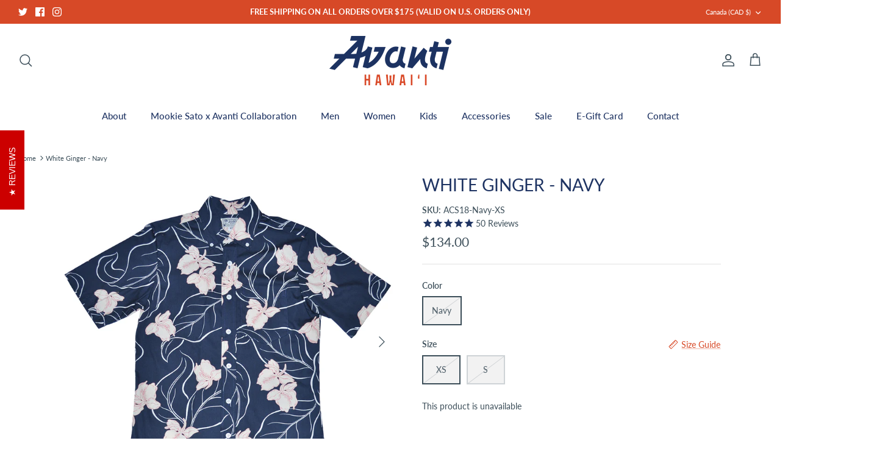

--- FILE ---
content_type: text/html; charset=utf-8
request_url: https://avantihawaii.com/en-ca/products/white-ginger-navy
body_size: 30166
content:
<!DOCTYPE html><html lang="en" dir="ltr">
<head>
  <!-- Symmetry 5.6.0 -->
  <title>
    White Ginger Aloha Shirt - Navy &ndash; AVANTI HAWAII
  </title>

  <meta charset="utf-8" />
<meta name="viewport" content="width=device-width,initial-scale=1.0" />
<meta http-equiv="X-UA-Compatible" content="IE=edge">

<link rel="preconnect" href="https://cdn.shopify.com" crossorigin>
<link rel="preconnect" href="https://fonts.shopify.com" crossorigin>
<link rel="preconnect" href="https://monorail-edge.shopifysvc.com"><link rel="preload" as="font" href="//avantihawaii.com/cdn/fonts/lato/lato_n4.c3b93d431f0091c8be23185e15c9d1fee1e971c5.woff2" type="font/woff2" crossorigin><link rel="preload" as="font" href="//avantihawaii.com/cdn/fonts/lato/lato_n5.b2fec044fbe05725e71d90882e5f3b21dae2efbd.woff2" type="font/woff2" crossorigin><link rel="preload" as="font" href="//avantihawaii.com/cdn/fonts/lato/lato_n4.c3b93d431f0091c8be23185e15c9d1fee1e971c5.woff2" type="font/woff2" crossorigin><link rel="preload" as="font" href="//avantihawaii.com/cdn/fonts/lato/lato_n4.c3b93d431f0091c8be23185e15c9d1fee1e971c5.woff2" type="font/woff2" crossorigin><link rel="preload" href="//avantihawaii.com/cdn/shop/t/45/assets/vendor.min.js?v=11589511144441591071684961769" as="script">
<link rel="preload" href="//avantihawaii.com/cdn/shop/t/45/assets/theme.js?v=48950849070434044161684961769" as="script"><link rel="canonical" href="https://avantihawaii.com/en-ca/products/white-ginger-navy" /><link rel="icon" href="//avantihawaii.com/cdn/shop/files/favicon-32x32.png?crop=center&height=48&v=1614330399&width=48" type="image/png"><meta name="description" content="Modern fit Front placket with button-down collar Straight hem with side vents 100% Japanese Cotton Broadcloth with wrinkle-resistant finish Made in Hawaii *Sizing note: We recommend sizing down from your true size for the intended modern fit. For a relaxed fit, stay true to size. Please refer to the size chart below fo">
<style>
    @font-face {
  font-family: Lato;
  font-weight: 400;
  font-style: normal;
  font-display: fallback;
  src: url("//avantihawaii.com/cdn/fonts/lato/lato_n4.c3b93d431f0091c8be23185e15c9d1fee1e971c5.woff2") format("woff2"),
       url("//avantihawaii.com/cdn/fonts/lato/lato_n4.d5c00c781efb195594fd2fd4ad04f7882949e327.woff") format("woff");
}

    @font-face {
  font-family: Lato;
  font-weight: 700;
  font-style: normal;
  font-display: fallback;
  src: url("//avantihawaii.com/cdn/fonts/lato/lato_n7.900f219bc7337bc57a7a2151983f0a4a4d9d5dcf.woff2") format("woff2"),
       url("//avantihawaii.com/cdn/fonts/lato/lato_n7.a55c60751adcc35be7c4f8a0313f9698598612ee.woff") format("woff");
}

    @font-face {
  font-family: Lato;
  font-weight: 500;
  font-style: normal;
  font-display: fallback;
  src: url("//avantihawaii.com/cdn/fonts/lato/lato_n5.b2fec044fbe05725e71d90882e5f3b21dae2efbd.woff2") format("woff2"),
       url("//avantihawaii.com/cdn/fonts/lato/lato_n5.f25a9a5c73ff9372e69074488f99e8ac702b5447.woff") format("woff");
}

    @font-face {
  font-family: Lato;
  font-weight: 400;
  font-style: italic;
  font-display: fallback;
  src: url("//avantihawaii.com/cdn/fonts/lato/lato_i4.09c847adc47c2fefc3368f2e241a3712168bc4b6.woff2") format("woff2"),
       url("//avantihawaii.com/cdn/fonts/lato/lato_i4.3c7d9eb6c1b0a2bf62d892c3ee4582b016d0f30c.woff") format("woff");
}

    @font-face {
  font-family: Lato;
  font-weight: 700;
  font-style: italic;
  font-display: fallback;
  src: url("//avantihawaii.com/cdn/fonts/lato/lato_i7.16ba75868b37083a879b8dd9f2be44e067dfbf92.woff2") format("woff2"),
       url("//avantihawaii.com/cdn/fonts/lato/lato_i7.4c07c2b3b7e64ab516aa2f2081d2bb0366b9dce8.woff") format("woff");
}

    @font-face {
  font-family: Lato;
  font-weight: 400;
  font-style: normal;
  font-display: fallback;
  src: url("//avantihawaii.com/cdn/fonts/lato/lato_n4.c3b93d431f0091c8be23185e15c9d1fee1e971c5.woff2") format("woff2"),
       url("//avantihawaii.com/cdn/fonts/lato/lato_n4.d5c00c781efb195594fd2fd4ad04f7882949e327.woff") format("woff");
}

    @font-face {
  font-family: Lato;
  font-weight: 400;
  font-style: normal;
  font-display: fallback;
  src: url("//avantihawaii.com/cdn/fonts/lato/lato_n4.c3b93d431f0091c8be23185e15c9d1fee1e971c5.woff2") format("woff2"),
       url("//avantihawaii.com/cdn/fonts/lato/lato_n4.d5c00c781efb195594fd2fd4ad04f7882949e327.woff") format("woff");
}

    @font-face {
  font-family: Lato;
  font-weight: 500;
  font-style: normal;
  font-display: fallback;
  src: url("//avantihawaii.com/cdn/fonts/lato/lato_n5.b2fec044fbe05725e71d90882e5f3b21dae2efbd.woff2") format("woff2"),
       url("//avantihawaii.com/cdn/fonts/lato/lato_n5.f25a9a5c73ff9372e69074488f99e8ac702b5447.woff") format("woff");
}

    @font-face {
  font-family: Lato;
  font-weight: 600;
  font-style: normal;
  font-display: fallback;
  src: url("//avantihawaii.com/cdn/fonts/lato/lato_n6.38d0e3b23b74a60f769c51d1df73fac96c580d59.woff2") format("woff2"),
       url("//avantihawaii.com/cdn/fonts/lato/lato_n6.3365366161bdcc36a3f97cfbb23954d8c4bf4079.woff") format("woff");
}

  </style>

  <meta property="og:site_name" content="AVANTI HAWAII">
<meta property="og:url" content="https://avantihawaii.com/en-ca/products/white-ginger-navy">
<meta property="og:title" content="White Ginger Aloha Shirt - Navy">
<meta property="og:type" content="product">
<meta property="og:description" content="Modern fit Front placket with button-down collar Straight hem with side vents 100% Japanese Cotton Broadcloth with wrinkle-resistant finish Made in Hawaii *Sizing note: We recommend sizing down from your true size for the intended modern fit. For a relaxed fit, stay true to size. Please refer to the size chart below fo"><meta property="og:image" content="http://avantihawaii.com/cdn/shop/products/ACS18_Navy_1200x1200.jpg?v=1540011400">
  <meta property="og:image:secure_url" content="https://avantihawaii.com/cdn/shop/products/ACS18_Navy_1200x1200.jpg?v=1540011400">
  <meta property="og:image:width" content="1200">
  <meta property="og:image:height" content="1200"><meta property="og:price:amount" content="134.00">
  <meta property="og:price:currency" content="CAD"><meta name="twitter:site" content="@avantihawaii"><meta name="twitter:card" content="summary_large_image">
<meta name="twitter:title" content="White Ginger Aloha Shirt - Navy">
<meta name="twitter:description" content="Modern fit Front placket with button-down collar Straight hem with side vents 100% Japanese Cotton Broadcloth with wrinkle-resistant finish Made in Hawaii *Sizing note: We recommend sizing down from your true size for the intended modern fit. For a relaxed fit, stay true to size. Please refer to the size chart below fo">


  <link href="//avantihawaii.com/cdn/shop/t/45/assets/styles.css?v=149859276496008402021684961769" rel="stylesheet" type="text/css" media="all" />
<script>
    window.theme = window.theme || {};
    theme.money_format_with_product_code_preference = "${{amount}}";
    theme.money_format_with_cart_code_preference = "${{amount}}";
    theme.money_format = "${{amount}}";
    theme.strings = {
      previous: "Previous",
      next: "Next",
      addressError: "Error looking up that address",
      addressNoResults: "No results for that address",
      addressQueryLimit: "You have exceeded the Google API usage limit. Consider upgrading to a \u003ca href=\"https:\/\/developers.google.com\/maps\/premium\/usage-limits\"\u003ePremium Plan\u003c\/a\u003e.",
      authError: "There was a problem authenticating your Google Maps API Key.",
      icon_labels_left: "Left",
      icon_labels_right: "Right",
      icon_labels_down: "Down",
      icon_labels_close: "Close",
      icon_labels_plus: "Plus",
      imageSlider: "Image slider",
      cart_terms_confirmation: "You must agree to the terms and conditions before continuing.",
      products_listing_from: "From",
      layout_live_search_see_all: "See all results",
      products_product_add_to_cart: "Add to Cart",
      products_variant_no_stock: "Sold out",
      products_variant_non_existent: "Unavailable",
      products_product_pick_a: "Pick a",
      general_navigation_menu_toggle_aria_label: "Toggle menu",
      general_accessibility_labels_close: "Close",
      products_product_adding_to_cart: "Adding",
      products_product_added_to_cart: "Added to cart",
      general_quick_search_pages: "Pages",
      general_quick_search_no_results: "Sorry, we couldn\u0026#39;t find any results",
      collections_general_see_all_subcollections: "See all..."
    };
    theme.routes = {
      cart_url: '/en-ca/cart',
      cart_add_url: '/en-ca/cart/add.js',
      cart_change_url: '/en-ca/cart/change',
      predictive_search_url: '/en-ca/search/suggest'
    };
    theme.settings = {
      cart_type: "drawer",
      quickbuy_style: "button",
      avoid_orphans: true
    };
    document.documentElement.classList.add('js');
  </script>

  <script>window.performance && window.performance.mark && window.performance.mark('shopify.content_for_header.start');</script><meta name="google-site-verification" content="ykoZSZv8aRER0P04b-BXtRDs4vmjhxrXRCQt8rWNlW8">
<meta name="google-site-verification" content="oFqYYCfNpyskFXi0Frcr7vvm56uRT0dlpVbRVmRqvPw">
<meta id="shopify-digital-wallet" name="shopify-digital-wallet" content="/2040044/digital_wallets/dialog">
<meta name="shopify-checkout-api-token" content="eb276c1d51095760791b3129e9979b31">
<meta id="in-context-paypal-metadata" data-shop-id="2040044" data-venmo-supported="false" data-environment="production" data-locale="en_US" data-paypal-v4="true" data-currency="CAD">
<link rel="alternate" hreflang="x-default" href="https://avantihawaii.com/products/white-ginger-navy">
<link rel="alternate" hreflang="en" href="https://avantihawaii.com/products/white-ginger-navy">
<link rel="alternate" hreflang="en-CA" href="https://avantihawaii.com/en-ca/products/white-ginger-navy">
<link rel="alternate" type="application/json+oembed" href="https://avantihawaii.com/en-ca/products/white-ginger-navy.oembed">
<script async="async" src="/checkouts/internal/preloads.js?locale=en-CA"></script>
<link rel="preconnect" href="https://shop.app" crossorigin="anonymous">
<script async="async" src="https://shop.app/checkouts/internal/preloads.js?locale=en-CA&shop_id=2040044" crossorigin="anonymous"></script>
<script id="apple-pay-shop-capabilities" type="application/json">{"shopId":2040044,"countryCode":"US","currencyCode":"CAD","merchantCapabilities":["supports3DS"],"merchantId":"gid:\/\/shopify\/Shop\/2040044","merchantName":"AVANTI HAWAII","requiredBillingContactFields":["postalAddress","email","phone"],"requiredShippingContactFields":["postalAddress","email","phone"],"shippingType":"shipping","supportedNetworks":["visa","masterCard","amex","discover","elo","jcb"],"total":{"type":"pending","label":"AVANTI HAWAII","amount":"1.00"},"shopifyPaymentsEnabled":true,"supportsSubscriptions":true}</script>
<script id="shopify-features" type="application/json">{"accessToken":"eb276c1d51095760791b3129e9979b31","betas":["rich-media-storefront-analytics"],"domain":"avantihawaii.com","predictiveSearch":true,"shopId":2040044,"locale":"en"}</script>
<script>var Shopify = Shopify || {};
Shopify.shop = "avantishirts.myshopify.com";
Shopify.locale = "en";
Shopify.currency = {"active":"CAD","rate":"1.41019025"};
Shopify.country = "CA";
Shopify.theme = {"name":"Symmetry","id":150107914533,"schema_name":"Symmetry","schema_version":"5.6.0","theme_store_id":568,"role":"main"};
Shopify.theme.handle = "null";
Shopify.theme.style = {"id":null,"handle":null};
Shopify.cdnHost = "avantihawaii.com/cdn";
Shopify.routes = Shopify.routes || {};
Shopify.routes.root = "/en-ca/";</script>
<script type="module">!function(o){(o.Shopify=o.Shopify||{}).modules=!0}(window);</script>
<script>!function(o){function n(){var o=[];function n(){o.push(Array.prototype.slice.apply(arguments))}return n.q=o,n}var t=o.Shopify=o.Shopify||{};t.loadFeatures=n(),t.autoloadFeatures=n()}(window);</script>
<script>
  window.ShopifyPay = window.ShopifyPay || {};
  window.ShopifyPay.apiHost = "shop.app\/pay";
  window.ShopifyPay.redirectState = null;
</script>
<script id="shop-js-analytics" type="application/json">{"pageType":"product"}</script>
<script defer="defer" async type="module" src="//avantihawaii.com/cdn/shopifycloud/shop-js/modules/v2/client.init-shop-cart-sync_C5BV16lS.en.esm.js"></script>
<script defer="defer" async type="module" src="//avantihawaii.com/cdn/shopifycloud/shop-js/modules/v2/chunk.common_CygWptCX.esm.js"></script>
<script type="module">
  await import("//avantihawaii.com/cdn/shopifycloud/shop-js/modules/v2/client.init-shop-cart-sync_C5BV16lS.en.esm.js");
await import("//avantihawaii.com/cdn/shopifycloud/shop-js/modules/v2/chunk.common_CygWptCX.esm.js");

  window.Shopify.SignInWithShop?.initShopCartSync?.({"fedCMEnabled":true,"windoidEnabled":true});

</script>
<script>
  window.Shopify = window.Shopify || {};
  if (!window.Shopify.featureAssets) window.Shopify.featureAssets = {};
  window.Shopify.featureAssets['shop-js'] = {"shop-cart-sync":["modules/v2/client.shop-cart-sync_ZFArdW7E.en.esm.js","modules/v2/chunk.common_CygWptCX.esm.js"],"init-fed-cm":["modules/v2/client.init-fed-cm_CmiC4vf6.en.esm.js","modules/v2/chunk.common_CygWptCX.esm.js"],"shop-button":["modules/v2/client.shop-button_tlx5R9nI.en.esm.js","modules/v2/chunk.common_CygWptCX.esm.js"],"shop-cash-offers":["modules/v2/client.shop-cash-offers_DOA2yAJr.en.esm.js","modules/v2/chunk.common_CygWptCX.esm.js","modules/v2/chunk.modal_D71HUcav.esm.js"],"init-windoid":["modules/v2/client.init-windoid_sURxWdc1.en.esm.js","modules/v2/chunk.common_CygWptCX.esm.js"],"shop-toast-manager":["modules/v2/client.shop-toast-manager_ClPi3nE9.en.esm.js","modules/v2/chunk.common_CygWptCX.esm.js"],"init-shop-email-lookup-coordinator":["modules/v2/client.init-shop-email-lookup-coordinator_B8hsDcYM.en.esm.js","modules/v2/chunk.common_CygWptCX.esm.js"],"init-shop-cart-sync":["modules/v2/client.init-shop-cart-sync_C5BV16lS.en.esm.js","modules/v2/chunk.common_CygWptCX.esm.js"],"avatar":["modules/v2/client.avatar_BTnouDA3.en.esm.js"],"pay-button":["modules/v2/client.pay-button_FdsNuTd3.en.esm.js","modules/v2/chunk.common_CygWptCX.esm.js"],"init-customer-accounts":["modules/v2/client.init-customer-accounts_DxDtT_ad.en.esm.js","modules/v2/client.shop-login-button_C5VAVYt1.en.esm.js","modules/v2/chunk.common_CygWptCX.esm.js","modules/v2/chunk.modal_D71HUcav.esm.js"],"init-shop-for-new-customer-accounts":["modules/v2/client.init-shop-for-new-customer-accounts_ChsxoAhi.en.esm.js","modules/v2/client.shop-login-button_C5VAVYt1.en.esm.js","modules/v2/chunk.common_CygWptCX.esm.js","modules/v2/chunk.modal_D71HUcav.esm.js"],"shop-login-button":["modules/v2/client.shop-login-button_C5VAVYt1.en.esm.js","modules/v2/chunk.common_CygWptCX.esm.js","modules/v2/chunk.modal_D71HUcav.esm.js"],"init-customer-accounts-sign-up":["modules/v2/client.init-customer-accounts-sign-up_CPSyQ0Tj.en.esm.js","modules/v2/client.shop-login-button_C5VAVYt1.en.esm.js","modules/v2/chunk.common_CygWptCX.esm.js","modules/v2/chunk.modal_D71HUcav.esm.js"],"shop-follow-button":["modules/v2/client.shop-follow-button_Cva4Ekp9.en.esm.js","modules/v2/chunk.common_CygWptCX.esm.js","modules/v2/chunk.modal_D71HUcav.esm.js"],"checkout-modal":["modules/v2/client.checkout-modal_BPM8l0SH.en.esm.js","modules/v2/chunk.common_CygWptCX.esm.js","modules/v2/chunk.modal_D71HUcav.esm.js"],"lead-capture":["modules/v2/client.lead-capture_Bi8yE_yS.en.esm.js","modules/v2/chunk.common_CygWptCX.esm.js","modules/v2/chunk.modal_D71HUcav.esm.js"],"shop-login":["modules/v2/client.shop-login_D6lNrXab.en.esm.js","modules/v2/chunk.common_CygWptCX.esm.js","modules/v2/chunk.modal_D71HUcav.esm.js"],"payment-terms":["modules/v2/client.payment-terms_CZxnsJam.en.esm.js","modules/v2/chunk.common_CygWptCX.esm.js","modules/v2/chunk.modal_D71HUcav.esm.js"]};
</script>
<script>(function() {
  var isLoaded = false;
  function asyncLoad() {
    if (isLoaded) return;
    isLoaded = true;
    var urls = ["https:\/\/chimpstatic.com\/mcjs-connected\/js\/users\/a5e7a0121d335c7e9c69975d6\/1da298567769e0e77c05f066e.js?shop=avantishirts.myshopify.com","\/\/code.tidio.co\/lp59u8egpytwjwpcsestfkcvtnndepdn.js?shop=avantishirts.myshopify.com","\/\/loader.wisepops.com\/get-loader.js?v=1\u0026site=ygNLE3nf83\u0026shop=avantishirts.myshopify.com","https:\/\/cdn1.stamped.io\/files\/widget.min.js?shop=avantishirts.myshopify.com","https:\/\/emotivecdn.io\/emotive-popup\/popup.js?brand=492\u0026api=https:\/\/www.emotiveapp.co\/\u0026shop=avantishirts.myshopify.com","https:\/\/cdn.nfcube.com\/8f1e5f5f85e602baf59e24dee5e8b750.js?shop=avantishirts.myshopify.com","https:\/\/shopify-widget.route.com\/shopify.widget.js?shop=avantishirts.myshopify.com","\/\/backinstock.useamp.com\/widget\/14022_1767154102.js?category=bis\u0026v=6\u0026shop=avantishirts.myshopify.com"];
    for (var i = 0; i < urls.length; i++) {
      var s = document.createElement('script');
      s.type = 'text/javascript';
      s.async = true;
      s.src = urls[i];
      var x = document.getElementsByTagName('script')[0];
      x.parentNode.insertBefore(s, x);
    }
  };
  if(window.attachEvent) {
    window.attachEvent('onload', asyncLoad);
  } else {
    window.addEventListener('load', asyncLoad, false);
  }
})();</script>
<script id="__st">var __st={"a":2040044,"offset":-36000,"reqid":"0ef8dc09-ad88-43eb-91a7-06333c76bd52-1768799575","pageurl":"avantihawaii.com\/en-ca\/products\/white-ginger-navy","u":"399511db1067","p":"product","rtyp":"product","rid":1459420823655};</script>
<script>window.ShopifyPaypalV4VisibilityTracking = true;</script>
<script id="captcha-bootstrap">!function(){'use strict';const t='contact',e='account',n='new_comment',o=[[t,t],['blogs',n],['comments',n],[t,'customer']],c=[[e,'customer_login'],[e,'guest_login'],[e,'recover_customer_password'],[e,'create_customer']],r=t=>t.map((([t,e])=>`form[action*='/${t}']:not([data-nocaptcha='true']) input[name='form_type'][value='${e}']`)).join(','),a=t=>()=>t?[...document.querySelectorAll(t)].map((t=>t.form)):[];function s(){const t=[...o],e=r(t);return a(e)}const i='password',u='form_key',d=['recaptcha-v3-token','g-recaptcha-response','h-captcha-response',i],f=()=>{try{return window.sessionStorage}catch{return}},m='__shopify_v',_=t=>t.elements[u];function p(t,e,n=!1){try{const o=window.sessionStorage,c=JSON.parse(o.getItem(e)),{data:r}=function(t){const{data:e,action:n}=t;return t[m]||n?{data:e,action:n}:{data:t,action:n}}(c);for(const[e,n]of Object.entries(r))t.elements[e]&&(t.elements[e].value=n);n&&o.removeItem(e)}catch(o){console.error('form repopulation failed',{error:o})}}const l='form_type',E='cptcha';function T(t){t.dataset[E]=!0}const w=window,h=w.document,L='Shopify',v='ce_forms',y='captcha';let A=!1;((t,e)=>{const n=(g='f06e6c50-85a8-45c8-87d0-21a2b65856fe',I='https://cdn.shopify.com/shopifycloud/storefront-forms-hcaptcha/ce_storefront_forms_captcha_hcaptcha.v1.5.2.iife.js',D={infoText:'Protected by hCaptcha',privacyText:'Privacy',termsText:'Terms'},(t,e,n)=>{const o=w[L][v],c=o.bindForm;if(c)return c(t,g,e,D).then(n);var r;o.q.push([[t,g,e,D],n]),r=I,A||(h.body.append(Object.assign(h.createElement('script'),{id:'captcha-provider',async:!0,src:r})),A=!0)});var g,I,D;w[L]=w[L]||{},w[L][v]=w[L][v]||{},w[L][v].q=[],w[L][y]=w[L][y]||{},w[L][y].protect=function(t,e){n(t,void 0,e),T(t)},Object.freeze(w[L][y]),function(t,e,n,w,h,L){const[v,y,A,g]=function(t,e,n){const i=e?o:[],u=t?c:[],d=[...i,...u],f=r(d),m=r(i),_=r(d.filter((([t,e])=>n.includes(e))));return[a(f),a(m),a(_),s()]}(w,h,L),I=t=>{const e=t.target;return e instanceof HTMLFormElement?e:e&&e.form},D=t=>v().includes(t);t.addEventListener('submit',(t=>{const e=I(t);if(!e)return;const n=D(e)&&!e.dataset.hcaptchaBound&&!e.dataset.recaptchaBound,o=_(e),c=g().includes(e)&&(!o||!o.value);(n||c)&&t.preventDefault(),c&&!n&&(function(t){try{if(!f())return;!function(t){const e=f();if(!e)return;const n=_(t);if(!n)return;const o=n.value;o&&e.removeItem(o)}(t);const e=Array.from(Array(32),(()=>Math.random().toString(36)[2])).join('');!function(t,e){_(t)||t.append(Object.assign(document.createElement('input'),{type:'hidden',name:u})),t.elements[u].value=e}(t,e),function(t,e){const n=f();if(!n)return;const o=[...t.querySelectorAll(`input[type='${i}']`)].map((({name:t})=>t)),c=[...d,...o],r={};for(const[a,s]of new FormData(t).entries())c.includes(a)||(r[a]=s);n.setItem(e,JSON.stringify({[m]:1,action:t.action,data:r}))}(t,e)}catch(e){console.error('failed to persist form',e)}}(e),e.submit())}));const S=(t,e)=>{t&&!t.dataset[E]&&(n(t,e.some((e=>e===t))),T(t))};for(const o of['focusin','change'])t.addEventListener(o,(t=>{const e=I(t);D(e)&&S(e,y())}));const B=e.get('form_key'),M=e.get(l),P=B&&M;t.addEventListener('DOMContentLoaded',(()=>{const t=y();if(P)for(const e of t)e.elements[l].value===M&&p(e,B);[...new Set([...A(),...v().filter((t=>'true'===t.dataset.shopifyCaptcha))])].forEach((e=>S(e,t)))}))}(h,new URLSearchParams(w.location.search),n,t,e,['guest_login'])})(!0,!0)}();</script>
<script integrity="sha256-4kQ18oKyAcykRKYeNunJcIwy7WH5gtpwJnB7kiuLZ1E=" data-source-attribution="shopify.loadfeatures" defer="defer" src="//avantihawaii.com/cdn/shopifycloud/storefront/assets/storefront/load_feature-a0a9edcb.js" crossorigin="anonymous"></script>
<script crossorigin="anonymous" defer="defer" src="//avantihawaii.com/cdn/shopifycloud/storefront/assets/shopify_pay/storefront-65b4c6d7.js?v=20250812"></script>
<script data-source-attribution="shopify.dynamic_checkout.dynamic.init">var Shopify=Shopify||{};Shopify.PaymentButton=Shopify.PaymentButton||{isStorefrontPortableWallets:!0,init:function(){window.Shopify.PaymentButton.init=function(){};var t=document.createElement("script");t.src="https://avantihawaii.com/cdn/shopifycloud/portable-wallets/latest/portable-wallets.en.js",t.type="module",document.head.appendChild(t)}};
</script>
<script data-source-attribution="shopify.dynamic_checkout.buyer_consent">
  function portableWalletsHideBuyerConsent(e){var t=document.getElementById("shopify-buyer-consent"),n=document.getElementById("shopify-subscription-policy-button");t&&n&&(t.classList.add("hidden"),t.setAttribute("aria-hidden","true"),n.removeEventListener("click",e))}function portableWalletsShowBuyerConsent(e){var t=document.getElementById("shopify-buyer-consent"),n=document.getElementById("shopify-subscription-policy-button");t&&n&&(t.classList.remove("hidden"),t.removeAttribute("aria-hidden"),n.addEventListener("click",e))}window.Shopify?.PaymentButton&&(window.Shopify.PaymentButton.hideBuyerConsent=portableWalletsHideBuyerConsent,window.Shopify.PaymentButton.showBuyerConsent=portableWalletsShowBuyerConsent);
</script>
<script data-source-attribution="shopify.dynamic_checkout.cart.bootstrap">document.addEventListener("DOMContentLoaded",(function(){function t(){return document.querySelector("shopify-accelerated-checkout-cart, shopify-accelerated-checkout")}if(t())Shopify.PaymentButton.init();else{new MutationObserver((function(e,n){t()&&(Shopify.PaymentButton.init(),n.disconnect())})).observe(document.body,{childList:!0,subtree:!0})}}));
</script>
<script id='scb4127' type='text/javascript' async='' src='https://avantihawaii.com/cdn/shopifycloud/privacy-banner/storefront-banner.js'></script><link id="shopify-accelerated-checkout-styles" rel="stylesheet" media="screen" href="https://avantihawaii.com/cdn/shopifycloud/portable-wallets/latest/accelerated-checkout-backwards-compat.css" crossorigin="anonymous">
<style id="shopify-accelerated-checkout-cart">
        #shopify-buyer-consent {
  margin-top: 1em;
  display: inline-block;
  width: 100%;
}

#shopify-buyer-consent.hidden {
  display: none;
}

#shopify-subscription-policy-button {
  background: none;
  border: none;
  padding: 0;
  text-decoration: underline;
  font-size: inherit;
  cursor: pointer;
}

#shopify-subscription-policy-button::before {
  box-shadow: none;
}

      </style>
<script id="sections-script" data-sections="product-recommendations" defer="defer" src="//avantihawaii.com/cdn/shop/t/45/compiled_assets/scripts.js?v=6278"></script>
<script>window.performance && window.performance.mark && window.performance.mark('shopify.content_for_header.end');</script>

<script>
  var _paq = window._paq = window._paq || [];
  /* tracker methods like "setCustomDimension" should be called before "trackPageView" */
  _paq.push(['trackPageView']);
  _paq.push(['enableLinkTracking']);
  (function() {
    var u="//analytics.raneworks.com/";
    _paq.push(['setTrackerUrl', u+'matomo.php']);
    _paq.push(['setSiteId', '97']);
    var d=document, g=d.createElement('script'), s=d.getElementsByTagName('script')[0];
    g.async=true; g.src=u+'matomo.js'; s.parentNode.insertBefore(g,s);
  })();
</script>

<script src="https://cdn.shopify.com/extensions/019bc7e9-d98c-71e0-bb25-69de9349bf29/smile-io-266/assets/smile-loader.js" type="text/javascript" defer="defer"></script>
<link href="https://monorail-edge.shopifysvc.com" rel="dns-prefetch">
<script>(function(){if ("sendBeacon" in navigator && "performance" in window) {try {var session_token_from_headers = performance.getEntriesByType('navigation')[0].serverTiming.find(x => x.name == '_s').description;} catch {var session_token_from_headers = undefined;}var session_cookie_matches = document.cookie.match(/_shopify_s=([^;]*)/);var session_token_from_cookie = session_cookie_matches && session_cookie_matches.length === 2 ? session_cookie_matches[1] : "";var session_token = session_token_from_headers || session_token_from_cookie || "";function handle_abandonment_event(e) {var entries = performance.getEntries().filter(function(entry) {return /monorail-edge.shopifysvc.com/.test(entry.name);});if (!window.abandonment_tracked && entries.length === 0) {window.abandonment_tracked = true;var currentMs = Date.now();var navigation_start = performance.timing.navigationStart;var payload = {shop_id: 2040044,url: window.location.href,navigation_start,duration: currentMs - navigation_start,session_token,page_type: "product"};window.navigator.sendBeacon("https://monorail-edge.shopifysvc.com/v1/produce", JSON.stringify({schema_id: "online_store_buyer_site_abandonment/1.1",payload: payload,metadata: {event_created_at_ms: currentMs,event_sent_at_ms: currentMs}}));}}window.addEventListener('pagehide', handle_abandonment_event);}}());</script>
<script id="web-pixels-manager-setup">(function e(e,d,r,n,o){if(void 0===o&&(o={}),!Boolean(null===(a=null===(i=window.Shopify)||void 0===i?void 0:i.analytics)||void 0===a?void 0:a.replayQueue)){var i,a;window.Shopify=window.Shopify||{};var t=window.Shopify;t.analytics=t.analytics||{};var s=t.analytics;s.replayQueue=[],s.publish=function(e,d,r){return s.replayQueue.push([e,d,r]),!0};try{self.performance.mark("wpm:start")}catch(e){}var l=function(){var e={modern:/Edge?\/(1{2}[4-9]|1[2-9]\d|[2-9]\d{2}|\d{4,})\.\d+(\.\d+|)|Firefox\/(1{2}[4-9]|1[2-9]\d|[2-9]\d{2}|\d{4,})\.\d+(\.\d+|)|Chrom(ium|e)\/(9{2}|\d{3,})\.\d+(\.\d+|)|(Maci|X1{2}).+ Version\/(15\.\d+|(1[6-9]|[2-9]\d|\d{3,})\.\d+)([,.]\d+|)( \(\w+\)|)( Mobile\/\w+|) Safari\/|Chrome.+OPR\/(9{2}|\d{3,})\.\d+\.\d+|(CPU[ +]OS|iPhone[ +]OS|CPU[ +]iPhone|CPU IPhone OS|CPU iPad OS)[ +]+(15[._]\d+|(1[6-9]|[2-9]\d|\d{3,})[._]\d+)([._]\d+|)|Android:?[ /-](13[3-9]|1[4-9]\d|[2-9]\d{2}|\d{4,})(\.\d+|)(\.\d+|)|Android.+Firefox\/(13[5-9]|1[4-9]\d|[2-9]\d{2}|\d{4,})\.\d+(\.\d+|)|Android.+Chrom(ium|e)\/(13[3-9]|1[4-9]\d|[2-9]\d{2}|\d{4,})\.\d+(\.\d+|)|SamsungBrowser\/([2-9]\d|\d{3,})\.\d+/,legacy:/Edge?\/(1[6-9]|[2-9]\d|\d{3,})\.\d+(\.\d+|)|Firefox\/(5[4-9]|[6-9]\d|\d{3,})\.\d+(\.\d+|)|Chrom(ium|e)\/(5[1-9]|[6-9]\d|\d{3,})\.\d+(\.\d+|)([\d.]+$|.*Safari\/(?![\d.]+ Edge\/[\d.]+$))|(Maci|X1{2}).+ Version\/(10\.\d+|(1[1-9]|[2-9]\d|\d{3,})\.\d+)([,.]\d+|)( \(\w+\)|)( Mobile\/\w+|) Safari\/|Chrome.+OPR\/(3[89]|[4-9]\d|\d{3,})\.\d+\.\d+|(CPU[ +]OS|iPhone[ +]OS|CPU[ +]iPhone|CPU IPhone OS|CPU iPad OS)[ +]+(10[._]\d+|(1[1-9]|[2-9]\d|\d{3,})[._]\d+)([._]\d+|)|Android:?[ /-](13[3-9]|1[4-9]\d|[2-9]\d{2}|\d{4,})(\.\d+|)(\.\d+|)|Mobile Safari.+OPR\/([89]\d|\d{3,})\.\d+\.\d+|Android.+Firefox\/(13[5-9]|1[4-9]\d|[2-9]\d{2}|\d{4,})\.\d+(\.\d+|)|Android.+Chrom(ium|e)\/(13[3-9]|1[4-9]\d|[2-9]\d{2}|\d{4,})\.\d+(\.\d+|)|Android.+(UC? ?Browser|UCWEB|U3)[ /]?(15\.([5-9]|\d{2,})|(1[6-9]|[2-9]\d|\d{3,})\.\d+)\.\d+|SamsungBrowser\/(5\.\d+|([6-9]|\d{2,})\.\d+)|Android.+MQ{2}Browser\/(14(\.(9|\d{2,})|)|(1[5-9]|[2-9]\d|\d{3,})(\.\d+|))(\.\d+|)|K[Aa][Ii]OS\/(3\.\d+|([4-9]|\d{2,})\.\d+)(\.\d+|)/},d=e.modern,r=e.legacy,n=navigator.userAgent;return n.match(d)?"modern":n.match(r)?"legacy":"unknown"}(),u="modern"===l?"modern":"legacy",c=(null!=n?n:{modern:"",legacy:""})[u],f=function(e){return[e.baseUrl,"/wpm","/b",e.hashVersion,"modern"===e.buildTarget?"m":"l",".js"].join("")}({baseUrl:d,hashVersion:r,buildTarget:u}),m=function(e){var d=e.version,r=e.bundleTarget,n=e.surface,o=e.pageUrl,i=e.monorailEndpoint;return{emit:function(e){var a=e.status,t=e.errorMsg,s=(new Date).getTime(),l=JSON.stringify({metadata:{event_sent_at_ms:s},events:[{schema_id:"web_pixels_manager_load/3.1",payload:{version:d,bundle_target:r,page_url:o,status:a,surface:n,error_msg:t},metadata:{event_created_at_ms:s}}]});if(!i)return console&&console.warn&&console.warn("[Web Pixels Manager] No Monorail endpoint provided, skipping logging."),!1;try{return self.navigator.sendBeacon.bind(self.navigator)(i,l)}catch(e){}var u=new XMLHttpRequest;try{return u.open("POST",i,!0),u.setRequestHeader("Content-Type","text/plain"),u.send(l),!0}catch(e){return console&&console.warn&&console.warn("[Web Pixels Manager] Got an unhandled error while logging to Monorail."),!1}}}}({version:r,bundleTarget:l,surface:e.surface,pageUrl:self.location.href,monorailEndpoint:e.monorailEndpoint});try{o.browserTarget=l,function(e){var d=e.src,r=e.async,n=void 0===r||r,o=e.onload,i=e.onerror,a=e.sri,t=e.scriptDataAttributes,s=void 0===t?{}:t,l=document.createElement("script"),u=document.querySelector("head"),c=document.querySelector("body");if(l.async=n,l.src=d,a&&(l.integrity=a,l.crossOrigin="anonymous"),s)for(var f in s)if(Object.prototype.hasOwnProperty.call(s,f))try{l.dataset[f]=s[f]}catch(e){}if(o&&l.addEventListener("load",o),i&&l.addEventListener("error",i),u)u.appendChild(l);else{if(!c)throw new Error("Did not find a head or body element to append the script");c.appendChild(l)}}({src:f,async:!0,onload:function(){if(!function(){var e,d;return Boolean(null===(d=null===(e=window.Shopify)||void 0===e?void 0:e.analytics)||void 0===d?void 0:d.initialized)}()){var d=window.webPixelsManager.init(e)||void 0;if(d){var r=window.Shopify.analytics;r.replayQueue.forEach((function(e){var r=e[0],n=e[1],o=e[2];d.publishCustomEvent(r,n,o)})),r.replayQueue=[],r.publish=d.publishCustomEvent,r.visitor=d.visitor,r.initialized=!0}}},onerror:function(){return m.emit({status:"failed",errorMsg:"".concat(f," has failed to load")})},sri:function(e){var d=/^sha384-[A-Za-z0-9+/=]+$/;return"string"==typeof e&&d.test(e)}(c)?c:"",scriptDataAttributes:o}),m.emit({status:"loading"})}catch(e){m.emit({status:"failed",errorMsg:(null==e?void 0:e.message)||"Unknown error"})}}})({shopId: 2040044,storefrontBaseUrl: "https://avantihawaii.com",extensionsBaseUrl: "https://extensions.shopifycdn.com/cdn/shopifycloud/web-pixels-manager",monorailEndpoint: "https://monorail-edge.shopifysvc.com/unstable/produce_batch",surface: "storefront-renderer",enabledBetaFlags: ["2dca8a86"],webPixelsConfigList: [{"id":"822935845","configuration":"{\"config\":\"{\\\"pixel_id\\\":\\\"G-DZ4YQHRKWB\\\",\\\"target_country\\\":\\\"US\\\",\\\"gtag_events\\\":[{\\\"type\\\":\\\"begin_checkout\\\",\\\"action_label\\\":\\\"G-DZ4YQHRKWB\\\"},{\\\"type\\\":\\\"search\\\",\\\"action_label\\\":\\\"G-DZ4YQHRKWB\\\"},{\\\"type\\\":\\\"view_item\\\",\\\"action_label\\\":[\\\"G-DZ4YQHRKWB\\\",\\\"MC-N9SH1ZQ5X3\\\"]},{\\\"type\\\":\\\"purchase\\\",\\\"action_label\\\":[\\\"G-DZ4YQHRKWB\\\",\\\"MC-N9SH1ZQ5X3\\\"]},{\\\"type\\\":\\\"page_view\\\",\\\"action_label\\\":[\\\"G-DZ4YQHRKWB\\\",\\\"MC-N9SH1ZQ5X3\\\"]},{\\\"type\\\":\\\"add_payment_info\\\",\\\"action_label\\\":\\\"G-DZ4YQHRKWB\\\"},{\\\"type\\\":\\\"add_to_cart\\\",\\\"action_label\\\":\\\"G-DZ4YQHRKWB\\\"}],\\\"enable_monitoring_mode\\\":false}\"}","eventPayloadVersion":"v1","runtimeContext":"OPEN","scriptVersion":"b2a88bafab3e21179ed38636efcd8a93","type":"APP","apiClientId":1780363,"privacyPurposes":[],"dataSharingAdjustments":{"protectedCustomerApprovalScopes":["read_customer_address","read_customer_email","read_customer_name","read_customer_personal_data","read_customer_phone"]}},{"id":"381321509","configuration":"{\"pixel_id\":\"2313098202053055\",\"pixel_type\":\"facebook_pixel\",\"metaapp_system_user_token\":\"-\"}","eventPayloadVersion":"v1","runtimeContext":"OPEN","scriptVersion":"ca16bc87fe92b6042fbaa3acc2fbdaa6","type":"APP","apiClientId":2329312,"privacyPurposes":["ANALYTICS","MARKETING","SALE_OF_DATA"],"dataSharingAdjustments":{"protectedCustomerApprovalScopes":["read_customer_address","read_customer_email","read_customer_name","read_customer_personal_data","read_customer_phone"]}},{"id":"133529893","eventPayloadVersion":"v1","runtimeContext":"LAX","scriptVersion":"1","type":"CUSTOM","privacyPurposes":["MARKETING"],"name":"Meta pixel (migrated)"},{"id":"146964773","eventPayloadVersion":"v1","runtimeContext":"LAX","scriptVersion":"1","type":"CUSTOM","privacyPurposes":["ANALYTICS"],"name":"Google Analytics tag (migrated)"},{"id":"shopify-app-pixel","configuration":"{}","eventPayloadVersion":"v1","runtimeContext":"STRICT","scriptVersion":"0450","apiClientId":"shopify-pixel","type":"APP","privacyPurposes":["ANALYTICS","MARKETING"]},{"id":"shopify-custom-pixel","eventPayloadVersion":"v1","runtimeContext":"LAX","scriptVersion":"0450","apiClientId":"shopify-pixel","type":"CUSTOM","privacyPurposes":["ANALYTICS","MARKETING"]}],isMerchantRequest: false,initData: {"shop":{"name":"AVANTI HAWAII","paymentSettings":{"currencyCode":"USD"},"myshopifyDomain":"avantishirts.myshopify.com","countryCode":"US","storefrontUrl":"https:\/\/avantihawaii.com\/en-ca"},"customer":null,"cart":null,"checkout":null,"productVariants":[{"price":{"amount":134.0,"currencyCode":"CAD"},"product":{"title":"White Ginger - Navy","vendor":"AVANTI HAWAII","id":"1459420823655","untranslatedTitle":"White Ginger - Navy","url":"\/en-ca\/products\/white-ginger-navy","type":"Men's Hawaiian Aloha Shirt"},"id":"12872083636327","image":{"src":"\/\/avantihawaii.com\/cdn\/shop\/products\/ACS18_Navy.jpg?v=1540011400"},"sku":"ACS18-Navy-XS","title":"Navy \/ XS","untranslatedTitle":"Navy \/ XS"},{"price":{"amount":134.0,"currencyCode":"CAD"},"product":{"title":"White Ginger - Navy","vendor":"AVANTI HAWAII","id":"1459420823655","untranslatedTitle":"White Ginger - Navy","url":"\/en-ca\/products\/white-ginger-navy","type":"Men's Hawaiian Aloha Shirt"},"id":"12872083669095","image":{"src":"\/\/avantihawaii.com\/cdn\/shop\/products\/ACS18_Navy.jpg?v=1540011400"},"sku":"ACS18-Navy-S","title":"Navy \/ S","untranslatedTitle":"Navy \/ S"}],"purchasingCompany":null},},"https://avantihawaii.com/cdn","fcfee988w5aeb613cpc8e4bc33m6693e112",{"modern":"","legacy":""},{"shopId":"2040044","storefrontBaseUrl":"https:\/\/avantihawaii.com","extensionBaseUrl":"https:\/\/extensions.shopifycdn.com\/cdn\/shopifycloud\/web-pixels-manager","surface":"storefront-renderer","enabledBetaFlags":"[\"2dca8a86\"]","isMerchantRequest":"false","hashVersion":"fcfee988w5aeb613cpc8e4bc33m6693e112","publish":"custom","events":"[[\"page_viewed\",{}],[\"product_viewed\",{\"productVariant\":{\"price\":{\"amount\":134.0,\"currencyCode\":\"CAD\"},\"product\":{\"title\":\"White Ginger - Navy\",\"vendor\":\"AVANTI HAWAII\",\"id\":\"1459420823655\",\"untranslatedTitle\":\"White Ginger - Navy\",\"url\":\"\/en-ca\/products\/white-ginger-navy\",\"type\":\"Men's Hawaiian Aloha Shirt\"},\"id\":\"12872083636327\",\"image\":{\"src\":\"\/\/avantihawaii.com\/cdn\/shop\/products\/ACS18_Navy.jpg?v=1540011400\"},\"sku\":\"ACS18-Navy-XS\",\"title\":\"Navy \/ XS\",\"untranslatedTitle\":\"Navy \/ XS\"}}]]"});</script><script>
  window.ShopifyAnalytics = window.ShopifyAnalytics || {};
  window.ShopifyAnalytics.meta = window.ShopifyAnalytics.meta || {};
  window.ShopifyAnalytics.meta.currency = 'CAD';
  var meta = {"product":{"id":1459420823655,"gid":"gid:\/\/shopify\/Product\/1459420823655","vendor":"AVANTI HAWAII","type":"Men's Hawaiian Aloha Shirt","handle":"white-ginger-navy","variants":[{"id":12872083636327,"price":13400,"name":"White Ginger - Navy - Navy \/ XS","public_title":"Navy \/ XS","sku":"ACS18-Navy-XS"},{"id":12872083669095,"price":13400,"name":"White Ginger - Navy - Navy \/ S","public_title":"Navy \/ S","sku":"ACS18-Navy-S"}],"remote":false},"page":{"pageType":"product","resourceType":"product","resourceId":1459420823655,"requestId":"0ef8dc09-ad88-43eb-91a7-06333c76bd52-1768799575"}};
  for (var attr in meta) {
    window.ShopifyAnalytics.meta[attr] = meta[attr];
  }
</script>
<script class="analytics">
  (function () {
    var customDocumentWrite = function(content) {
      var jquery = null;

      if (window.jQuery) {
        jquery = window.jQuery;
      } else if (window.Checkout && window.Checkout.$) {
        jquery = window.Checkout.$;
      }

      if (jquery) {
        jquery('body').append(content);
      }
    };

    var hasLoggedConversion = function(token) {
      if (token) {
        return document.cookie.indexOf('loggedConversion=' + token) !== -1;
      }
      return false;
    }

    var setCookieIfConversion = function(token) {
      if (token) {
        var twoMonthsFromNow = new Date(Date.now());
        twoMonthsFromNow.setMonth(twoMonthsFromNow.getMonth() + 2);

        document.cookie = 'loggedConversion=' + token + '; expires=' + twoMonthsFromNow;
      }
    }

    var trekkie = window.ShopifyAnalytics.lib = window.trekkie = window.trekkie || [];
    if (trekkie.integrations) {
      return;
    }
    trekkie.methods = [
      'identify',
      'page',
      'ready',
      'track',
      'trackForm',
      'trackLink'
    ];
    trekkie.factory = function(method) {
      return function() {
        var args = Array.prototype.slice.call(arguments);
        args.unshift(method);
        trekkie.push(args);
        return trekkie;
      };
    };
    for (var i = 0; i < trekkie.methods.length; i++) {
      var key = trekkie.methods[i];
      trekkie[key] = trekkie.factory(key);
    }
    trekkie.load = function(config) {
      trekkie.config = config || {};
      trekkie.config.initialDocumentCookie = document.cookie;
      var first = document.getElementsByTagName('script')[0];
      var script = document.createElement('script');
      script.type = 'text/javascript';
      script.onerror = function(e) {
        var scriptFallback = document.createElement('script');
        scriptFallback.type = 'text/javascript';
        scriptFallback.onerror = function(error) {
                var Monorail = {
      produce: function produce(monorailDomain, schemaId, payload) {
        var currentMs = new Date().getTime();
        var event = {
          schema_id: schemaId,
          payload: payload,
          metadata: {
            event_created_at_ms: currentMs,
            event_sent_at_ms: currentMs
          }
        };
        return Monorail.sendRequest("https://" + monorailDomain + "/v1/produce", JSON.stringify(event));
      },
      sendRequest: function sendRequest(endpointUrl, payload) {
        // Try the sendBeacon API
        if (window && window.navigator && typeof window.navigator.sendBeacon === 'function' && typeof window.Blob === 'function' && !Monorail.isIos12()) {
          var blobData = new window.Blob([payload], {
            type: 'text/plain'
          });

          if (window.navigator.sendBeacon(endpointUrl, blobData)) {
            return true;
          } // sendBeacon was not successful

        } // XHR beacon

        var xhr = new XMLHttpRequest();

        try {
          xhr.open('POST', endpointUrl);
          xhr.setRequestHeader('Content-Type', 'text/plain');
          xhr.send(payload);
        } catch (e) {
          console.log(e);
        }

        return false;
      },
      isIos12: function isIos12() {
        return window.navigator.userAgent.lastIndexOf('iPhone; CPU iPhone OS 12_') !== -1 || window.navigator.userAgent.lastIndexOf('iPad; CPU OS 12_') !== -1;
      }
    };
    Monorail.produce('monorail-edge.shopifysvc.com',
      'trekkie_storefront_load_errors/1.1',
      {shop_id: 2040044,
      theme_id: 150107914533,
      app_name: "storefront",
      context_url: window.location.href,
      source_url: "//avantihawaii.com/cdn/s/trekkie.storefront.cd680fe47e6c39ca5d5df5f0a32d569bc48c0f27.min.js"});

        };
        scriptFallback.async = true;
        scriptFallback.src = '//avantihawaii.com/cdn/s/trekkie.storefront.cd680fe47e6c39ca5d5df5f0a32d569bc48c0f27.min.js';
        first.parentNode.insertBefore(scriptFallback, first);
      };
      script.async = true;
      script.src = '//avantihawaii.com/cdn/s/trekkie.storefront.cd680fe47e6c39ca5d5df5f0a32d569bc48c0f27.min.js';
      first.parentNode.insertBefore(script, first);
    };
    trekkie.load(
      {"Trekkie":{"appName":"storefront","development":false,"defaultAttributes":{"shopId":2040044,"isMerchantRequest":null,"themeId":150107914533,"themeCityHash":"16933255726176009180","contentLanguage":"en","currency":"CAD","eventMetadataId":"7efb29d6-487c-4d40-a771-177f77c0ac13"},"isServerSideCookieWritingEnabled":true,"monorailRegion":"shop_domain","enabledBetaFlags":["65f19447"]},"Session Attribution":{},"S2S":{"facebookCapiEnabled":true,"source":"trekkie-storefront-renderer","apiClientId":580111}}
    );

    var loaded = false;
    trekkie.ready(function() {
      if (loaded) return;
      loaded = true;

      window.ShopifyAnalytics.lib = window.trekkie;

      var originalDocumentWrite = document.write;
      document.write = customDocumentWrite;
      try { window.ShopifyAnalytics.merchantGoogleAnalytics.call(this); } catch(error) {};
      document.write = originalDocumentWrite;

      window.ShopifyAnalytics.lib.page(null,{"pageType":"product","resourceType":"product","resourceId":1459420823655,"requestId":"0ef8dc09-ad88-43eb-91a7-06333c76bd52-1768799575","shopifyEmitted":true});

      var match = window.location.pathname.match(/checkouts\/(.+)\/(thank_you|post_purchase)/)
      var token = match? match[1]: undefined;
      if (!hasLoggedConversion(token)) {
        setCookieIfConversion(token);
        window.ShopifyAnalytics.lib.track("Viewed Product",{"currency":"CAD","variantId":12872083636327,"productId":1459420823655,"productGid":"gid:\/\/shopify\/Product\/1459420823655","name":"White Ginger - Navy - Navy \/ XS","price":"134.00","sku":"ACS18-Navy-XS","brand":"AVANTI HAWAII","variant":"Navy \/ XS","category":"Men's Hawaiian Aloha Shirt","nonInteraction":true,"remote":false},undefined,undefined,{"shopifyEmitted":true});
      window.ShopifyAnalytics.lib.track("monorail:\/\/trekkie_storefront_viewed_product\/1.1",{"currency":"CAD","variantId":12872083636327,"productId":1459420823655,"productGid":"gid:\/\/shopify\/Product\/1459420823655","name":"White Ginger - Navy - Navy \/ XS","price":"134.00","sku":"ACS18-Navy-XS","brand":"AVANTI HAWAII","variant":"Navy \/ XS","category":"Men's Hawaiian Aloha Shirt","nonInteraction":true,"remote":false,"referer":"https:\/\/avantihawaii.com\/en-ca\/products\/white-ginger-navy"});
      }
    });


        var eventsListenerScript = document.createElement('script');
        eventsListenerScript.async = true;
        eventsListenerScript.src = "//avantihawaii.com/cdn/shopifycloud/storefront/assets/shop_events_listener-3da45d37.js";
        document.getElementsByTagName('head')[0].appendChild(eventsListenerScript);

})();</script>
  <script>
  if (!window.ga || (window.ga && typeof window.ga !== 'function')) {
    window.ga = function ga() {
      (window.ga.q = window.ga.q || []).push(arguments);
      if (window.Shopify && window.Shopify.analytics && typeof window.Shopify.analytics.publish === 'function') {
        window.Shopify.analytics.publish("ga_stub_called", {}, {sendTo: "google_osp_migration"});
      }
      console.error("Shopify's Google Analytics stub called with:", Array.from(arguments), "\nSee https://help.shopify.com/manual/promoting-marketing/pixels/pixel-migration#google for more information.");
    };
    if (window.Shopify && window.Shopify.analytics && typeof window.Shopify.analytics.publish === 'function') {
      window.Shopify.analytics.publish("ga_stub_initialized", {}, {sendTo: "google_osp_migration"});
    }
  }
</script>
<script
  defer
  src="https://avantihawaii.com/cdn/shopifycloud/perf-kit/shopify-perf-kit-3.0.4.min.js"
  data-application="storefront-renderer"
  data-shop-id="2040044"
  data-render-region="gcp-us-central1"
  data-page-type="product"
  data-theme-instance-id="150107914533"
  data-theme-name="Symmetry"
  data-theme-version="5.6.0"
  data-monorail-region="shop_domain"
  data-resource-timing-sampling-rate="10"
  data-shs="true"
  data-shs-beacon="true"
  data-shs-export-with-fetch="true"
  data-shs-logs-sample-rate="1"
  data-shs-beacon-endpoint="https://avantihawaii.com/api/collect"
></script>
</head>

<body class="template-product
" data-cc-animate-timeout="0"><script>
      if ('IntersectionObserver' in window) {
        document.body.classList.add("cc-animate-enabled");
      }
    </script><a class="skip-link visually-hidden" href="#content">Skip to content</a>

  <div id="shopify-section-announcement-bar" class="shopify-section section-announcement-bar">

<div id="section-id-announcement-bar" class="announcement-bar announcement-bar--with-announcement" data-section-type="announcement-bar" data-cc-animate>
    <style data-shopify>
      #section-id-announcement-bar {
        --announcement-background: #d74927;
        --announcement-text: #ffffff;
        --link-underline: rgba(255, 255, 255, 0.6);
        --announcement-font-size: 13px;
      }
    </style>

    <div class="container container--no-max">
      <div class="announcement-bar__left desktop-only">
        
          

  <div class="social-links ">
    <ul class="social-links__list">
      
        <li><a aria-label="Twitter" class="twitter" target="_blank" rel="noopener" href="https://twitter.com/avantihawaii"><svg width="48px" height="40px" viewBox="0 0 48 40" version="1.1" xmlns="http://www.w3.org/2000/svg" xmlns:xlink="http://www.w3.org/1999/xlink">
    <title>Twitter</title>
    <defs></defs>
    <g stroke="none" stroke-width="1" fill="none" fill-rule="evenodd">
        <g transform="translate(-240.000000, -299.000000)" fill="currentColor">
            <path d="M288,303.735283 C286.236309,304.538462 284.337383,305.081618 282.345483,305.324305 C284.379644,304.076201 285.940482,302.097147 286.675823,299.739617 C284.771263,300.895269 282.666667,301.736006 280.418384,302.18671 C278.626519,300.224991 276.065504,299 273.231203,299 C267.796443,299 263.387216,303.521488 263.387216,309.097508 C263.387216,309.88913 263.471738,310.657638 263.640782,311.397255 C255.456242,310.975442 248.201444,306.959552 243.341433,300.843265 C242.493397,302.339834 242.008804,304.076201 242.008804,305.925244 C242.008804,309.426869 243.747139,312.518238 246.389857,314.329722 C244.778306,314.280607 243.256911,313.821235 241.9271,313.070061 L241.9271,313.194294 C241.9271,318.08848 245.322064,322.17082 249.8299,323.095341 C249.004402,323.33225 248.133826,323.450704 247.235077,323.450704 C246.601162,323.450704 245.981335,323.390033 245.381229,323.271578 C246.634971,327.28169 250.269414,330.2026 254.580032,330.280607 C251.210424,332.99061 246.961789,334.605634 242.349709,334.605634 C241.555203,334.605634 240.769149,334.559408 240,334.466956 C244.358514,337.327194 249.53689,339 255.095615,339 C273.211481,339 283.114633,323.615385 283.114633,310.270495 C283.114633,309.831347 283.106181,309.392199 283.089276,308.961719 C285.013559,307.537378 286.684275,305.760563 288,303.735283"></path>
        </g>
    </g>
</svg></a></li>
      
      
        <li><a aria-label="Facebook" class="facebook" target="_blank" rel="noopener" href="https://facebook.com/avantihawaii"><svg width="48px" height="48px" viewBox="0 0 48 48" version="1.1" xmlns="http://www.w3.org/2000/svg" xmlns:xlink="http://www.w3.org/1999/xlink">
    <title>Facebook</title>
    <g stroke="none" stroke-width="1" fill="none" fill-rule="evenodd">
        <g transform="translate(-325.000000, -295.000000)" fill="currentColor">
            <path d="M350.638355,343 L327.649232,343 C326.185673,343 325,341.813592 325,340.350603 L325,297.649211 C325,296.18585 326.185859,295 327.649232,295 L370.350955,295 C371.813955,295 373,296.18585 373,297.649211 L373,340.350603 C373,341.813778 371.813769,343 370.350955,343 L358.119305,343 L358.119305,324.411755 L364.358521,324.411755 L365.292755,317.167586 L358.119305,317.167586 L358.119305,312.542641 C358.119305,310.445287 358.701712,309.01601 361.70929,309.01601 L365.545311,309.014333 L365.545311,302.535091 C364.881886,302.446808 362.604784,302.24957 359.955552,302.24957 C354.424834,302.24957 350.638355,305.625526 350.638355,311.825209 L350.638355,317.167586 L344.383122,317.167586 L344.383122,324.411755 L350.638355,324.411755 L350.638355,343 L350.638355,343 Z"></path>
        </g>
    </g>
</svg></a></li>
      
      
      
      
        <li><a aria-label="Instagram" class="instagram" target="_blank" rel="noopener" href="https://instagram.com/avantishirts"><svg width="48px" height="48px" viewBox="0 0 48 48" version="1.1" xmlns="http://www.w3.org/2000/svg" xmlns:xlink="http://www.w3.org/1999/xlink">
    <title>Instagram</title>
    <defs></defs>
    <g stroke="none" stroke-width="1" fill="none" fill-rule="evenodd">
        <g transform="translate(-642.000000, -295.000000)" fill="currentColor">
            <path d="M666.000048,295 C659.481991,295 658.664686,295.027628 656.104831,295.144427 C653.550311,295.260939 651.805665,295.666687 650.279088,296.260017 C648.700876,296.873258 647.362454,297.693897 646.028128,299.028128 C644.693897,300.362454 643.873258,301.700876 643.260017,303.279088 C642.666687,304.805665 642.260939,306.550311 642.144427,309.104831 C642.027628,311.664686 642,312.481991 642,319.000048 C642,325.518009 642.027628,326.335314 642.144427,328.895169 C642.260939,331.449689 642.666687,333.194335 643.260017,334.720912 C643.873258,336.299124 644.693897,337.637546 646.028128,338.971872 C647.362454,340.306103 648.700876,341.126742 650.279088,341.740079 C651.805665,342.333313 653.550311,342.739061 656.104831,342.855573 C658.664686,342.972372 659.481991,343 666.000048,343 C672.518009,343 673.335314,342.972372 675.895169,342.855573 C678.449689,342.739061 680.194335,342.333313 681.720912,341.740079 C683.299124,341.126742 684.637546,340.306103 685.971872,338.971872 C687.306103,337.637546 688.126742,336.299124 688.740079,334.720912 C689.333313,333.194335 689.739061,331.449689 689.855573,328.895169 C689.972372,326.335314 690,325.518009 690,319.000048 C690,312.481991 689.972372,311.664686 689.855573,309.104831 C689.739061,306.550311 689.333313,304.805665 688.740079,303.279088 C688.126742,301.700876 687.306103,300.362454 685.971872,299.028128 C684.637546,297.693897 683.299124,296.873258 681.720912,296.260017 C680.194335,295.666687 678.449689,295.260939 675.895169,295.144427 C673.335314,295.027628 672.518009,295 666.000048,295 Z M666.000048,299.324317 C672.40826,299.324317 673.167356,299.348801 675.69806,299.464266 C678.038036,299.570966 679.308818,299.961946 680.154513,300.290621 C681.274771,300.725997 682.074262,301.246066 682.91405,302.08595 C683.753934,302.925738 684.274003,303.725229 684.709379,304.845487 C685.038054,305.691182 685.429034,306.961964 685.535734,309.30194 C685.651199,311.832644 685.675683,312.59174 685.675683,319.000048 C685.675683,325.40826 685.651199,326.167356 685.535734,328.69806 C685.429034,331.038036 685.038054,332.308818 684.709379,333.154513 C684.274003,334.274771 683.753934,335.074262 682.91405,335.91405 C682.074262,336.753934 681.274771,337.274003 680.154513,337.709379 C679.308818,338.038054 678.038036,338.429034 675.69806,338.535734 C673.167737,338.651199 672.408736,338.675683 666.000048,338.675683 C659.591264,338.675683 658.832358,338.651199 656.30194,338.535734 C653.961964,338.429034 652.691182,338.038054 651.845487,337.709379 C650.725229,337.274003 649.925738,336.753934 649.08595,335.91405 C648.246161,335.074262 647.725997,334.274771 647.290621,333.154513 C646.961946,332.308818 646.570966,331.038036 646.464266,328.69806 C646.348801,326.167356 646.324317,325.40826 646.324317,319.000048 C646.324317,312.59174 646.348801,311.832644 646.464266,309.30194 C646.570966,306.961964 646.961946,305.691182 647.290621,304.845487 C647.725997,303.725229 648.246066,302.925738 649.08595,302.08595 C649.925738,301.246066 650.725229,300.725997 651.845487,300.290621 C652.691182,299.961946 653.961964,299.570966 656.30194,299.464266 C658.832644,299.348801 659.59174,299.324317 666.000048,299.324317 Z M666.000048,306.675683 C659.193424,306.675683 653.675683,312.193424 653.675683,319.000048 C653.675683,325.806576 659.193424,331.324317 666.000048,331.324317 C672.806576,331.324317 678.324317,325.806576 678.324317,319.000048 C678.324317,312.193424 672.806576,306.675683 666.000048,306.675683 Z M666.000048,327 C661.581701,327 658,323.418299 658,319.000048 C658,314.581701 661.581701,311 666.000048,311 C670.418299,311 674,314.581701 674,319.000048 C674,323.418299 670.418299,327 666.000048,327 Z M681.691284,306.188768 C681.691284,307.779365 680.401829,309.068724 678.811232,309.068724 C677.22073,309.068724 675.931276,307.779365 675.931276,306.188768 C675.931276,304.598171 677.22073,303.308716 678.811232,303.308716 C680.401829,303.308716 681.691284,304.598171 681.691284,306.188768 Z"></path>
        </g>
    </g>
</svg></a></li>
      
      
      

      
    </ul>
  </div>


        
      </div>

      <div class="announcement-bar__middle"><div class="announcement-bar__announcements"><div class="announcement" >
                <div class="announcement__text"><p><strong>FREE SHIPPING ON ALL ORDERS OVER $175 (VALID ON U.S. ORDERS ONLY)</strong></p></div>
              </div></div>
          <div class="announcement-bar__announcement-controller">
            <button class="announcement-button announcement-button--previous notabutton" aria-label="Previous"><svg xmlns="http://www.w3.org/2000/svg" width="24" height="24" viewBox="0 0 24 24" fill="none" stroke="currentColor" stroke-width="2" stroke-linecap="round" stroke-linejoin="round" class="feather feather-chevron-left"><title>Left</title><polyline points="15 18 9 12 15 6"></polyline></svg></button><button class="announcement-button announcement-button--next notabutton" aria-label="Next"><svg xmlns="http://www.w3.org/2000/svg" width="24" height="24" viewBox="0 0 24 24" fill="none" stroke="currentColor" stroke-width="2" stroke-linecap="round" stroke-linejoin="round" class="feather feather-chevron-right"><title>Right</title><polyline points="9 18 15 12 9 6"></polyline></svg></button>
          </div></div>

      <div class="announcement-bar__right desktop-only">
        
        
          <div class="header-disclosures">
            <form method="post" action="/en-ca/localization" id="localization_form_annbar" accept-charset="UTF-8" class="selectors-form" enctype="multipart/form-data"><input type="hidden" name="form_type" value="localization" /><input type="hidden" name="utf8" value="✓" /><input type="hidden" name="_method" value="put" /><input type="hidden" name="return_to" value="/en-ca/products/white-ginger-navy" /><div class="selectors-form__item">
      <h2 class="visually-hidden" id="country-heading-annbar">
        Currency
      </h2>

      <div class="disclosure" data-disclosure-country>
        <button type="button" class="disclosure__toggle" aria-expanded="false" aria-controls="country-list-annbar" aria-describedby="country-heading-annbar" data-disclosure-toggle>
          Canada (CAD&nbsp;$)
          <span class="disclosure__toggle-arrow" role="presentation"><svg xmlns="http://www.w3.org/2000/svg" width="24" height="24" viewBox="0 0 24 24" fill="none" stroke="currentColor" stroke-width="2" stroke-linecap="round" stroke-linejoin="round" class="feather feather-chevron-down"><title>Down</title><polyline points="6 9 12 15 18 9"></polyline></svg></span>
        </button>
        <ul id="country-list-annbar" class="disclosure-list" data-disclosure-list>
          
            <li class="disclosure-list__item">
              <a class="disclosure-list__option disclosure-option-with-parts" href="#" data-value="AX" data-disclosure-option>
                <span class="disclosure-option-with-parts__part">Åland Islands</span> <span class="disclosure-option-with-parts__part">(USD&nbsp;$)</span>
              </a>
            </li>
            <li class="disclosure-list__item">
              <a class="disclosure-list__option disclosure-option-with-parts" href="#" data-value="AL" data-disclosure-option>
                <span class="disclosure-option-with-parts__part">Albania</span> <span class="disclosure-option-with-parts__part">(USD&nbsp;$)</span>
              </a>
            </li>
            <li class="disclosure-list__item">
              <a class="disclosure-list__option disclosure-option-with-parts" href="#" data-value="DZ" data-disclosure-option>
                <span class="disclosure-option-with-parts__part">Algeria</span> <span class="disclosure-option-with-parts__part">(USD&nbsp;$)</span>
              </a>
            </li>
            <li class="disclosure-list__item">
              <a class="disclosure-list__option disclosure-option-with-parts" href="#" data-value="AD" data-disclosure-option>
                <span class="disclosure-option-with-parts__part">Andorra</span> <span class="disclosure-option-with-parts__part">(USD&nbsp;$)</span>
              </a>
            </li>
            <li class="disclosure-list__item">
              <a class="disclosure-list__option disclosure-option-with-parts" href="#" data-value="AO" data-disclosure-option>
                <span class="disclosure-option-with-parts__part">Angola</span> <span class="disclosure-option-with-parts__part">(USD&nbsp;$)</span>
              </a>
            </li>
            <li class="disclosure-list__item">
              <a class="disclosure-list__option disclosure-option-with-parts" href="#" data-value="AI" data-disclosure-option>
                <span class="disclosure-option-with-parts__part">Anguilla</span> <span class="disclosure-option-with-parts__part">(USD&nbsp;$)</span>
              </a>
            </li>
            <li class="disclosure-list__item">
              <a class="disclosure-list__option disclosure-option-with-parts" href="#" data-value="AG" data-disclosure-option>
                <span class="disclosure-option-with-parts__part">Antigua &amp; Barbuda</span> <span class="disclosure-option-with-parts__part">(USD&nbsp;$)</span>
              </a>
            </li>
            <li class="disclosure-list__item">
              <a class="disclosure-list__option disclosure-option-with-parts" href="#" data-value="AR" data-disclosure-option>
                <span class="disclosure-option-with-parts__part">Argentina</span> <span class="disclosure-option-with-parts__part">(USD&nbsp;$)</span>
              </a>
            </li>
            <li class="disclosure-list__item">
              <a class="disclosure-list__option disclosure-option-with-parts" href="#" data-value="AM" data-disclosure-option>
                <span class="disclosure-option-with-parts__part">Armenia</span> <span class="disclosure-option-with-parts__part">(USD&nbsp;$)</span>
              </a>
            </li>
            <li class="disclosure-list__item">
              <a class="disclosure-list__option disclosure-option-with-parts" href="#" data-value="AW" data-disclosure-option>
                <span class="disclosure-option-with-parts__part">Aruba</span> <span class="disclosure-option-with-parts__part">(USD&nbsp;$)</span>
              </a>
            </li>
            <li class="disclosure-list__item">
              <a class="disclosure-list__option disclosure-option-with-parts" href="#" data-value="AC" data-disclosure-option>
                <span class="disclosure-option-with-parts__part">Ascension Island</span> <span class="disclosure-option-with-parts__part">(USD&nbsp;$)</span>
              </a>
            </li>
            <li class="disclosure-list__item">
              <a class="disclosure-list__option disclosure-option-with-parts" href="#" data-value="AU" data-disclosure-option>
                <span class="disclosure-option-with-parts__part">Australia</span> <span class="disclosure-option-with-parts__part">(USD&nbsp;$)</span>
              </a>
            </li>
            <li class="disclosure-list__item">
              <a class="disclosure-list__option disclosure-option-with-parts" href="#" data-value="AT" data-disclosure-option>
                <span class="disclosure-option-with-parts__part">Austria</span> <span class="disclosure-option-with-parts__part">(USD&nbsp;$)</span>
              </a>
            </li>
            <li class="disclosure-list__item">
              <a class="disclosure-list__option disclosure-option-with-parts" href="#" data-value="AZ" data-disclosure-option>
                <span class="disclosure-option-with-parts__part">Azerbaijan</span> <span class="disclosure-option-with-parts__part">(USD&nbsp;$)</span>
              </a>
            </li>
            <li class="disclosure-list__item">
              <a class="disclosure-list__option disclosure-option-with-parts" href="#" data-value="BS" data-disclosure-option>
                <span class="disclosure-option-with-parts__part">Bahamas</span> <span class="disclosure-option-with-parts__part">(USD&nbsp;$)</span>
              </a>
            </li>
            <li class="disclosure-list__item">
              <a class="disclosure-list__option disclosure-option-with-parts" href="#" data-value="BH" data-disclosure-option>
                <span class="disclosure-option-with-parts__part">Bahrain</span> <span class="disclosure-option-with-parts__part">(USD&nbsp;$)</span>
              </a>
            </li>
            <li class="disclosure-list__item">
              <a class="disclosure-list__option disclosure-option-with-parts" href="#" data-value="BD" data-disclosure-option>
                <span class="disclosure-option-with-parts__part">Bangladesh</span> <span class="disclosure-option-with-parts__part">(USD&nbsp;$)</span>
              </a>
            </li>
            <li class="disclosure-list__item">
              <a class="disclosure-list__option disclosure-option-with-parts" href="#" data-value="BB" data-disclosure-option>
                <span class="disclosure-option-with-parts__part">Barbados</span> <span class="disclosure-option-with-parts__part">(USD&nbsp;$)</span>
              </a>
            </li>
            <li class="disclosure-list__item">
              <a class="disclosure-list__option disclosure-option-with-parts" href="#" data-value="BY" data-disclosure-option>
                <span class="disclosure-option-with-parts__part">Belarus</span> <span class="disclosure-option-with-parts__part">(USD&nbsp;$)</span>
              </a>
            </li>
            <li class="disclosure-list__item">
              <a class="disclosure-list__option disclosure-option-with-parts" href="#" data-value="BE" data-disclosure-option>
                <span class="disclosure-option-with-parts__part">Belgium</span> <span class="disclosure-option-with-parts__part">(USD&nbsp;$)</span>
              </a>
            </li>
            <li class="disclosure-list__item">
              <a class="disclosure-list__option disclosure-option-with-parts" href="#" data-value="BZ" data-disclosure-option>
                <span class="disclosure-option-with-parts__part">Belize</span> <span class="disclosure-option-with-parts__part">(USD&nbsp;$)</span>
              </a>
            </li>
            <li class="disclosure-list__item">
              <a class="disclosure-list__option disclosure-option-with-parts" href="#" data-value="BJ" data-disclosure-option>
                <span class="disclosure-option-with-parts__part">Benin</span> <span class="disclosure-option-with-parts__part">(USD&nbsp;$)</span>
              </a>
            </li>
            <li class="disclosure-list__item">
              <a class="disclosure-list__option disclosure-option-with-parts" href="#" data-value="BM" data-disclosure-option>
                <span class="disclosure-option-with-parts__part">Bermuda</span> <span class="disclosure-option-with-parts__part">(USD&nbsp;$)</span>
              </a>
            </li>
            <li class="disclosure-list__item">
              <a class="disclosure-list__option disclosure-option-with-parts" href="#" data-value="BO" data-disclosure-option>
                <span class="disclosure-option-with-parts__part">Bolivia</span> <span class="disclosure-option-with-parts__part">(USD&nbsp;$)</span>
              </a>
            </li>
            <li class="disclosure-list__item">
              <a class="disclosure-list__option disclosure-option-with-parts" href="#" data-value="BA" data-disclosure-option>
                <span class="disclosure-option-with-parts__part">Bosnia &amp; Herzegovina</span> <span class="disclosure-option-with-parts__part">(USD&nbsp;$)</span>
              </a>
            </li>
            <li class="disclosure-list__item">
              <a class="disclosure-list__option disclosure-option-with-parts" href="#" data-value="BW" data-disclosure-option>
                <span class="disclosure-option-with-parts__part">Botswana</span> <span class="disclosure-option-with-parts__part">(USD&nbsp;$)</span>
              </a>
            </li>
            <li class="disclosure-list__item">
              <a class="disclosure-list__option disclosure-option-with-parts" href="#" data-value="BR" data-disclosure-option>
                <span class="disclosure-option-with-parts__part">Brazil</span> <span class="disclosure-option-with-parts__part">(USD&nbsp;$)</span>
              </a>
            </li>
            <li class="disclosure-list__item">
              <a class="disclosure-list__option disclosure-option-with-parts" href="#" data-value="IO" data-disclosure-option>
                <span class="disclosure-option-with-parts__part">British Indian Ocean Territory</span> <span class="disclosure-option-with-parts__part">(USD&nbsp;$)</span>
              </a>
            </li>
            <li class="disclosure-list__item">
              <a class="disclosure-list__option disclosure-option-with-parts" href="#" data-value="VG" data-disclosure-option>
                <span class="disclosure-option-with-parts__part">British Virgin Islands</span> <span class="disclosure-option-with-parts__part">(USD&nbsp;$)</span>
              </a>
            </li>
            <li class="disclosure-list__item">
              <a class="disclosure-list__option disclosure-option-with-parts" href="#" data-value="BG" data-disclosure-option>
                <span class="disclosure-option-with-parts__part">Bulgaria</span> <span class="disclosure-option-with-parts__part">(USD&nbsp;$)</span>
              </a>
            </li>
            <li class="disclosure-list__item">
              <a class="disclosure-list__option disclosure-option-with-parts" href="#" data-value="BF" data-disclosure-option>
                <span class="disclosure-option-with-parts__part">Burkina Faso</span> <span class="disclosure-option-with-parts__part">(USD&nbsp;$)</span>
              </a>
            </li>
            <li class="disclosure-list__item">
              <a class="disclosure-list__option disclosure-option-with-parts" href="#" data-value="BI" data-disclosure-option>
                <span class="disclosure-option-with-parts__part">Burundi</span> <span class="disclosure-option-with-parts__part">(USD&nbsp;$)</span>
              </a>
            </li>
            <li class="disclosure-list__item">
              <a class="disclosure-list__option disclosure-option-with-parts" href="#" data-value="KH" data-disclosure-option>
                <span class="disclosure-option-with-parts__part">Cambodia</span> <span class="disclosure-option-with-parts__part">(USD&nbsp;$)</span>
              </a>
            </li>
            <li class="disclosure-list__item">
              <a class="disclosure-list__option disclosure-option-with-parts" href="#" data-value="CM" data-disclosure-option>
                <span class="disclosure-option-with-parts__part">Cameroon</span> <span class="disclosure-option-with-parts__part">(USD&nbsp;$)</span>
              </a>
            </li>
            <li class="disclosure-list__item disclosure-list__item--current">
              <a class="disclosure-list__option disclosure-option-with-parts" href="#" aria-current="true" data-value="CA" data-disclosure-option>
                <span class="disclosure-option-with-parts__part">Canada</span> <span class="disclosure-option-with-parts__part">(CAD&nbsp;$)</span>
              </a>
            </li>
            <li class="disclosure-list__item">
              <a class="disclosure-list__option disclosure-option-with-parts" href="#" data-value="CV" data-disclosure-option>
                <span class="disclosure-option-with-parts__part">Cape Verde</span> <span class="disclosure-option-with-parts__part">(USD&nbsp;$)</span>
              </a>
            </li>
            <li class="disclosure-list__item">
              <a class="disclosure-list__option disclosure-option-with-parts" href="#" data-value="BQ" data-disclosure-option>
                <span class="disclosure-option-with-parts__part">Caribbean Netherlands</span> <span class="disclosure-option-with-parts__part">(USD&nbsp;$)</span>
              </a>
            </li>
            <li class="disclosure-list__item">
              <a class="disclosure-list__option disclosure-option-with-parts" href="#" data-value="KY" data-disclosure-option>
                <span class="disclosure-option-with-parts__part">Cayman Islands</span> <span class="disclosure-option-with-parts__part">(USD&nbsp;$)</span>
              </a>
            </li>
            <li class="disclosure-list__item">
              <a class="disclosure-list__option disclosure-option-with-parts" href="#" data-value="CF" data-disclosure-option>
                <span class="disclosure-option-with-parts__part">Central African Republic</span> <span class="disclosure-option-with-parts__part">(USD&nbsp;$)</span>
              </a>
            </li>
            <li class="disclosure-list__item">
              <a class="disclosure-list__option disclosure-option-with-parts" href="#" data-value="TD" data-disclosure-option>
                <span class="disclosure-option-with-parts__part">Chad</span> <span class="disclosure-option-with-parts__part">(USD&nbsp;$)</span>
              </a>
            </li>
            <li class="disclosure-list__item">
              <a class="disclosure-list__option disclosure-option-with-parts" href="#" data-value="CL" data-disclosure-option>
                <span class="disclosure-option-with-parts__part">Chile</span> <span class="disclosure-option-with-parts__part">(USD&nbsp;$)</span>
              </a>
            </li>
            <li class="disclosure-list__item">
              <a class="disclosure-list__option disclosure-option-with-parts" href="#" data-value="CN" data-disclosure-option>
                <span class="disclosure-option-with-parts__part">China</span> <span class="disclosure-option-with-parts__part">(USD&nbsp;$)</span>
              </a>
            </li>
            <li class="disclosure-list__item">
              <a class="disclosure-list__option disclosure-option-with-parts" href="#" data-value="CX" data-disclosure-option>
                <span class="disclosure-option-with-parts__part">Christmas Island</span> <span class="disclosure-option-with-parts__part">(USD&nbsp;$)</span>
              </a>
            </li>
            <li class="disclosure-list__item">
              <a class="disclosure-list__option disclosure-option-with-parts" href="#" data-value="CC" data-disclosure-option>
                <span class="disclosure-option-with-parts__part">Cocos (Keeling) Islands</span> <span class="disclosure-option-with-parts__part">(USD&nbsp;$)</span>
              </a>
            </li>
            <li class="disclosure-list__item">
              <a class="disclosure-list__option disclosure-option-with-parts" href="#" data-value="CO" data-disclosure-option>
                <span class="disclosure-option-with-parts__part">Colombia</span> <span class="disclosure-option-with-parts__part">(USD&nbsp;$)</span>
              </a>
            </li>
            <li class="disclosure-list__item">
              <a class="disclosure-list__option disclosure-option-with-parts" href="#" data-value="KM" data-disclosure-option>
                <span class="disclosure-option-with-parts__part">Comoros</span> <span class="disclosure-option-with-parts__part">(USD&nbsp;$)</span>
              </a>
            </li>
            <li class="disclosure-list__item">
              <a class="disclosure-list__option disclosure-option-with-parts" href="#" data-value="CG" data-disclosure-option>
                <span class="disclosure-option-with-parts__part">Congo - Brazzaville</span> <span class="disclosure-option-with-parts__part">(USD&nbsp;$)</span>
              </a>
            </li>
            <li class="disclosure-list__item">
              <a class="disclosure-list__option disclosure-option-with-parts" href="#" data-value="CD" data-disclosure-option>
                <span class="disclosure-option-with-parts__part">Congo - Kinshasa</span> <span class="disclosure-option-with-parts__part">(USD&nbsp;$)</span>
              </a>
            </li>
            <li class="disclosure-list__item">
              <a class="disclosure-list__option disclosure-option-with-parts" href="#" data-value="CR" data-disclosure-option>
                <span class="disclosure-option-with-parts__part">Costa Rica</span> <span class="disclosure-option-with-parts__part">(USD&nbsp;$)</span>
              </a>
            </li>
            <li class="disclosure-list__item">
              <a class="disclosure-list__option disclosure-option-with-parts" href="#" data-value="CI" data-disclosure-option>
                <span class="disclosure-option-with-parts__part">Côte d’Ivoire</span> <span class="disclosure-option-with-parts__part">(USD&nbsp;$)</span>
              </a>
            </li>
            <li class="disclosure-list__item">
              <a class="disclosure-list__option disclosure-option-with-parts" href="#" data-value="HR" data-disclosure-option>
                <span class="disclosure-option-with-parts__part">Croatia</span> <span class="disclosure-option-with-parts__part">(USD&nbsp;$)</span>
              </a>
            </li>
            <li class="disclosure-list__item">
              <a class="disclosure-list__option disclosure-option-with-parts" href="#" data-value="CW" data-disclosure-option>
                <span class="disclosure-option-with-parts__part">Curaçao</span> <span class="disclosure-option-with-parts__part">(USD&nbsp;$)</span>
              </a>
            </li>
            <li class="disclosure-list__item">
              <a class="disclosure-list__option disclosure-option-with-parts" href="#" data-value="CY" data-disclosure-option>
                <span class="disclosure-option-with-parts__part">Cyprus</span> <span class="disclosure-option-with-parts__part">(USD&nbsp;$)</span>
              </a>
            </li>
            <li class="disclosure-list__item">
              <a class="disclosure-list__option disclosure-option-with-parts" href="#" data-value="CZ" data-disclosure-option>
                <span class="disclosure-option-with-parts__part">Czechia</span> <span class="disclosure-option-with-parts__part">(USD&nbsp;$)</span>
              </a>
            </li>
            <li class="disclosure-list__item">
              <a class="disclosure-list__option disclosure-option-with-parts" href="#" data-value="DK" data-disclosure-option>
                <span class="disclosure-option-with-parts__part">Denmark</span> <span class="disclosure-option-with-parts__part">(USD&nbsp;$)</span>
              </a>
            </li>
            <li class="disclosure-list__item">
              <a class="disclosure-list__option disclosure-option-with-parts" href="#" data-value="DJ" data-disclosure-option>
                <span class="disclosure-option-with-parts__part">Djibouti</span> <span class="disclosure-option-with-parts__part">(USD&nbsp;$)</span>
              </a>
            </li>
            <li class="disclosure-list__item">
              <a class="disclosure-list__option disclosure-option-with-parts" href="#" data-value="DM" data-disclosure-option>
                <span class="disclosure-option-with-parts__part">Dominica</span> <span class="disclosure-option-with-parts__part">(USD&nbsp;$)</span>
              </a>
            </li>
            <li class="disclosure-list__item">
              <a class="disclosure-list__option disclosure-option-with-parts" href="#" data-value="DO" data-disclosure-option>
                <span class="disclosure-option-with-parts__part">Dominican Republic</span> <span class="disclosure-option-with-parts__part">(USD&nbsp;$)</span>
              </a>
            </li>
            <li class="disclosure-list__item">
              <a class="disclosure-list__option disclosure-option-with-parts" href="#" data-value="EC" data-disclosure-option>
                <span class="disclosure-option-with-parts__part">Ecuador</span> <span class="disclosure-option-with-parts__part">(USD&nbsp;$)</span>
              </a>
            </li>
            <li class="disclosure-list__item">
              <a class="disclosure-list__option disclosure-option-with-parts" href="#" data-value="EG" data-disclosure-option>
                <span class="disclosure-option-with-parts__part">Egypt</span> <span class="disclosure-option-with-parts__part">(USD&nbsp;$)</span>
              </a>
            </li>
            <li class="disclosure-list__item">
              <a class="disclosure-list__option disclosure-option-with-parts" href="#" data-value="SV" data-disclosure-option>
                <span class="disclosure-option-with-parts__part">El Salvador</span> <span class="disclosure-option-with-parts__part">(USD&nbsp;$)</span>
              </a>
            </li>
            <li class="disclosure-list__item">
              <a class="disclosure-list__option disclosure-option-with-parts" href="#" data-value="GQ" data-disclosure-option>
                <span class="disclosure-option-with-parts__part">Equatorial Guinea</span> <span class="disclosure-option-with-parts__part">(USD&nbsp;$)</span>
              </a>
            </li>
            <li class="disclosure-list__item">
              <a class="disclosure-list__option disclosure-option-with-parts" href="#" data-value="ER" data-disclosure-option>
                <span class="disclosure-option-with-parts__part">Eritrea</span> <span class="disclosure-option-with-parts__part">(USD&nbsp;$)</span>
              </a>
            </li>
            <li class="disclosure-list__item">
              <a class="disclosure-list__option disclosure-option-with-parts" href="#" data-value="EE" data-disclosure-option>
                <span class="disclosure-option-with-parts__part">Estonia</span> <span class="disclosure-option-with-parts__part">(USD&nbsp;$)</span>
              </a>
            </li>
            <li class="disclosure-list__item">
              <a class="disclosure-list__option disclosure-option-with-parts" href="#" data-value="SZ" data-disclosure-option>
                <span class="disclosure-option-with-parts__part">Eswatini</span> <span class="disclosure-option-with-parts__part">(USD&nbsp;$)</span>
              </a>
            </li>
            <li class="disclosure-list__item">
              <a class="disclosure-list__option disclosure-option-with-parts" href="#" data-value="ET" data-disclosure-option>
                <span class="disclosure-option-with-parts__part">Ethiopia</span> <span class="disclosure-option-with-parts__part">(USD&nbsp;$)</span>
              </a>
            </li>
            <li class="disclosure-list__item">
              <a class="disclosure-list__option disclosure-option-with-parts" href="#" data-value="FK" data-disclosure-option>
                <span class="disclosure-option-with-parts__part">Falkland Islands</span> <span class="disclosure-option-with-parts__part">(USD&nbsp;$)</span>
              </a>
            </li>
            <li class="disclosure-list__item">
              <a class="disclosure-list__option disclosure-option-with-parts" href="#" data-value="FO" data-disclosure-option>
                <span class="disclosure-option-with-parts__part">Faroe Islands</span> <span class="disclosure-option-with-parts__part">(USD&nbsp;$)</span>
              </a>
            </li>
            <li class="disclosure-list__item">
              <a class="disclosure-list__option disclosure-option-with-parts" href="#" data-value="FI" data-disclosure-option>
                <span class="disclosure-option-with-parts__part">Finland</span> <span class="disclosure-option-with-parts__part">(USD&nbsp;$)</span>
              </a>
            </li>
            <li class="disclosure-list__item">
              <a class="disclosure-list__option disclosure-option-with-parts" href="#" data-value="FR" data-disclosure-option>
                <span class="disclosure-option-with-parts__part">France</span> <span class="disclosure-option-with-parts__part">(USD&nbsp;$)</span>
              </a>
            </li>
            <li class="disclosure-list__item">
              <a class="disclosure-list__option disclosure-option-with-parts" href="#" data-value="TF" data-disclosure-option>
                <span class="disclosure-option-with-parts__part">French Southern Territories</span> <span class="disclosure-option-with-parts__part">(USD&nbsp;$)</span>
              </a>
            </li>
            <li class="disclosure-list__item">
              <a class="disclosure-list__option disclosure-option-with-parts" href="#" data-value="GA" data-disclosure-option>
                <span class="disclosure-option-with-parts__part">Gabon</span> <span class="disclosure-option-with-parts__part">(USD&nbsp;$)</span>
              </a>
            </li>
            <li class="disclosure-list__item">
              <a class="disclosure-list__option disclosure-option-with-parts" href="#" data-value="GM" data-disclosure-option>
                <span class="disclosure-option-with-parts__part">Gambia</span> <span class="disclosure-option-with-parts__part">(USD&nbsp;$)</span>
              </a>
            </li>
            <li class="disclosure-list__item">
              <a class="disclosure-list__option disclosure-option-with-parts" href="#" data-value="GE" data-disclosure-option>
                <span class="disclosure-option-with-parts__part">Georgia</span> <span class="disclosure-option-with-parts__part">(USD&nbsp;$)</span>
              </a>
            </li>
            <li class="disclosure-list__item">
              <a class="disclosure-list__option disclosure-option-with-parts" href="#" data-value="DE" data-disclosure-option>
                <span class="disclosure-option-with-parts__part">Germany</span> <span class="disclosure-option-with-parts__part">(USD&nbsp;$)</span>
              </a>
            </li>
            <li class="disclosure-list__item">
              <a class="disclosure-list__option disclosure-option-with-parts" href="#" data-value="GH" data-disclosure-option>
                <span class="disclosure-option-with-parts__part">Ghana</span> <span class="disclosure-option-with-parts__part">(USD&nbsp;$)</span>
              </a>
            </li>
            <li class="disclosure-list__item">
              <a class="disclosure-list__option disclosure-option-with-parts" href="#" data-value="GI" data-disclosure-option>
                <span class="disclosure-option-with-parts__part">Gibraltar</span> <span class="disclosure-option-with-parts__part">(USD&nbsp;$)</span>
              </a>
            </li>
            <li class="disclosure-list__item">
              <a class="disclosure-list__option disclosure-option-with-parts" href="#" data-value="GR" data-disclosure-option>
                <span class="disclosure-option-with-parts__part">Greece</span> <span class="disclosure-option-with-parts__part">(USD&nbsp;$)</span>
              </a>
            </li>
            <li class="disclosure-list__item">
              <a class="disclosure-list__option disclosure-option-with-parts" href="#" data-value="GL" data-disclosure-option>
                <span class="disclosure-option-with-parts__part">Greenland</span> <span class="disclosure-option-with-parts__part">(USD&nbsp;$)</span>
              </a>
            </li>
            <li class="disclosure-list__item">
              <a class="disclosure-list__option disclosure-option-with-parts" href="#" data-value="GD" data-disclosure-option>
                <span class="disclosure-option-with-parts__part">Grenada</span> <span class="disclosure-option-with-parts__part">(USD&nbsp;$)</span>
              </a>
            </li>
            <li class="disclosure-list__item">
              <a class="disclosure-list__option disclosure-option-with-parts" href="#" data-value="GT" data-disclosure-option>
                <span class="disclosure-option-with-parts__part">Guatemala</span> <span class="disclosure-option-with-parts__part">(USD&nbsp;$)</span>
              </a>
            </li>
            <li class="disclosure-list__item">
              <a class="disclosure-list__option disclosure-option-with-parts" href="#" data-value="GG" data-disclosure-option>
                <span class="disclosure-option-with-parts__part">Guernsey</span> <span class="disclosure-option-with-parts__part">(USD&nbsp;$)</span>
              </a>
            </li>
            <li class="disclosure-list__item">
              <a class="disclosure-list__option disclosure-option-with-parts" href="#" data-value="GN" data-disclosure-option>
                <span class="disclosure-option-with-parts__part">Guinea</span> <span class="disclosure-option-with-parts__part">(USD&nbsp;$)</span>
              </a>
            </li>
            <li class="disclosure-list__item">
              <a class="disclosure-list__option disclosure-option-with-parts" href="#" data-value="GW" data-disclosure-option>
                <span class="disclosure-option-with-parts__part">Guinea-Bissau</span> <span class="disclosure-option-with-parts__part">(USD&nbsp;$)</span>
              </a>
            </li>
            <li class="disclosure-list__item">
              <a class="disclosure-list__option disclosure-option-with-parts" href="#" data-value="GY" data-disclosure-option>
                <span class="disclosure-option-with-parts__part">Guyana</span> <span class="disclosure-option-with-parts__part">(USD&nbsp;$)</span>
              </a>
            </li>
            <li class="disclosure-list__item">
              <a class="disclosure-list__option disclosure-option-with-parts" href="#" data-value="HT" data-disclosure-option>
                <span class="disclosure-option-with-parts__part">Haiti</span> <span class="disclosure-option-with-parts__part">(USD&nbsp;$)</span>
              </a>
            </li>
            <li class="disclosure-list__item">
              <a class="disclosure-list__option disclosure-option-with-parts" href="#" data-value="HN" data-disclosure-option>
                <span class="disclosure-option-with-parts__part">Honduras</span> <span class="disclosure-option-with-parts__part">(USD&nbsp;$)</span>
              </a>
            </li>
            <li class="disclosure-list__item">
              <a class="disclosure-list__option disclosure-option-with-parts" href="#" data-value="HK" data-disclosure-option>
                <span class="disclosure-option-with-parts__part">Hong Kong SAR</span> <span class="disclosure-option-with-parts__part">(USD&nbsp;$)</span>
              </a>
            </li>
            <li class="disclosure-list__item">
              <a class="disclosure-list__option disclosure-option-with-parts" href="#" data-value="HU" data-disclosure-option>
                <span class="disclosure-option-with-parts__part">Hungary</span> <span class="disclosure-option-with-parts__part">(USD&nbsp;$)</span>
              </a>
            </li>
            <li class="disclosure-list__item">
              <a class="disclosure-list__option disclosure-option-with-parts" href="#" data-value="IS" data-disclosure-option>
                <span class="disclosure-option-with-parts__part">Iceland</span> <span class="disclosure-option-with-parts__part">(USD&nbsp;$)</span>
              </a>
            </li>
            <li class="disclosure-list__item">
              <a class="disclosure-list__option disclosure-option-with-parts" href="#" data-value="IN" data-disclosure-option>
                <span class="disclosure-option-with-parts__part">India</span> <span class="disclosure-option-with-parts__part">(USD&nbsp;$)</span>
              </a>
            </li>
            <li class="disclosure-list__item">
              <a class="disclosure-list__option disclosure-option-with-parts" href="#" data-value="ID" data-disclosure-option>
                <span class="disclosure-option-with-parts__part">Indonesia</span> <span class="disclosure-option-with-parts__part">(USD&nbsp;$)</span>
              </a>
            </li>
            <li class="disclosure-list__item">
              <a class="disclosure-list__option disclosure-option-with-parts" href="#" data-value="IQ" data-disclosure-option>
                <span class="disclosure-option-with-parts__part">Iraq</span> <span class="disclosure-option-with-parts__part">(USD&nbsp;$)</span>
              </a>
            </li>
            <li class="disclosure-list__item">
              <a class="disclosure-list__option disclosure-option-with-parts" href="#" data-value="IE" data-disclosure-option>
                <span class="disclosure-option-with-parts__part">Ireland</span> <span class="disclosure-option-with-parts__part">(USD&nbsp;$)</span>
              </a>
            </li>
            <li class="disclosure-list__item">
              <a class="disclosure-list__option disclosure-option-with-parts" href="#" data-value="IM" data-disclosure-option>
                <span class="disclosure-option-with-parts__part">Isle of Man</span> <span class="disclosure-option-with-parts__part">(USD&nbsp;$)</span>
              </a>
            </li>
            <li class="disclosure-list__item">
              <a class="disclosure-list__option disclosure-option-with-parts" href="#" data-value="IL" data-disclosure-option>
                <span class="disclosure-option-with-parts__part">Israel</span> <span class="disclosure-option-with-parts__part">(USD&nbsp;$)</span>
              </a>
            </li>
            <li class="disclosure-list__item">
              <a class="disclosure-list__option disclosure-option-with-parts" href="#" data-value="IT" data-disclosure-option>
                <span class="disclosure-option-with-parts__part">Italy</span> <span class="disclosure-option-with-parts__part">(USD&nbsp;$)</span>
              </a>
            </li>
            <li class="disclosure-list__item">
              <a class="disclosure-list__option disclosure-option-with-parts" href="#" data-value="JM" data-disclosure-option>
                <span class="disclosure-option-with-parts__part">Jamaica</span> <span class="disclosure-option-with-parts__part">(USD&nbsp;$)</span>
              </a>
            </li>
            <li class="disclosure-list__item">
              <a class="disclosure-list__option disclosure-option-with-parts" href="#" data-value="JP" data-disclosure-option>
                <span class="disclosure-option-with-parts__part">Japan</span> <span class="disclosure-option-with-parts__part">(USD&nbsp;$)</span>
              </a>
            </li>
            <li class="disclosure-list__item">
              <a class="disclosure-list__option disclosure-option-with-parts" href="#" data-value="JE" data-disclosure-option>
                <span class="disclosure-option-with-parts__part">Jersey</span> <span class="disclosure-option-with-parts__part">(USD&nbsp;$)</span>
              </a>
            </li>
            <li class="disclosure-list__item">
              <a class="disclosure-list__option disclosure-option-with-parts" href="#" data-value="JO" data-disclosure-option>
                <span class="disclosure-option-with-parts__part">Jordan</span> <span class="disclosure-option-with-parts__part">(USD&nbsp;$)</span>
              </a>
            </li>
            <li class="disclosure-list__item">
              <a class="disclosure-list__option disclosure-option-with-parts" href="#" data-value="KZ" data-disclosure-option>
                <span class="disclosure-option-with-parts__part">Kazakhstan</span> <span class="disclosure-option-with-parts__part">(USD&nbsp;$)</span>
              </a>
            </li>
            <li class="disclosure-list__item">
              <a class="disclosure-list__option disclosure-option-with-parts" href="#" data-value="KE" data-disclosure-option>
                <span class="disclosure-option-with-parts__part">Kenya</span> <span class="disclosure-option-with-parts__part">(USD&nbsp;$)</span>
              </a>
            </li>
            <li class="disclosure-list__item">
              <a class="disclosure-list__option disclosure-option-with-parts" href="#" data-value="XK" data-disclosure-option>
                <span class="disclosure-option-with-parts__part">Kosovo</span> <span class="disclosure-option-with-parts__part">(USD&nbsp;$)</span>
              </a>
            </li>
            <li class="disclosure-list__item">
              <a class="disclosure-list__option disclosure-option-with-parts" href="#" data-value="KW" data-disclosure-option>
                <span class="disclosure-option-with-parts__part">Kuwait</span> <span class="disclosure-option-with-parts__part">(USD&nbsp;$)</span>
              </a>
            </li>
            <li class="disclosure-list__item">
              <a class="disclosure-list__option disclosure-option-with-parts" href="#" data-value="KG" data-disclosure-option>
                <span class="disclosure-option-with-parts__part">Kyrgyzstan</span> <span class="disclosure-option-with-parts__part">(USD&nbsp;$)</span>
              </a>
            </li>
            <li class="disclosure-list__item">
              <a class="disclosure-list__option disclosure-option-with-parts" href="#" data-value="LV" data-disclosure-option>
                <span class="disclosure-option-with-parts__part">Latvia</span> <span class="disclosure-option-with-parts__part">(USD&nbsp;$)</span>
              </a>
            </li>
            <li class="disclosure-list__item">
              <a class="disclosure-list__option disclosure-option-with-parts" href="#" data-value="LB" data-disclosure-option>
                <span class="disclosure-option-with-parts__part">Lebanon</span> <span class="disclosure-option-with-parts__part">(USD&nbsp;$)</span>
              </a>
            </li>
            <li class="disclosure-list__item">
              <a class="disclosure-list__option disclosure-option-with-parts" href="#" data-value="LS" data-disclosure-option>
                <span class="disclosure-option-with-parts__part">Lesotho</span> <span class="disclosure-option-with-parts__part">(USD&nbsp;$)</span>
              </a>
            </li>
            <li class="disclosure-list__item">
              <a class="disclosure-list__option disclosure-option-with-parts" href="#" data-value="LR" data-disclosure-option>
                <span class="disclosure-option-with-parts__part">Liberia</span> <span class="disclosure-option-with-parts__part">(USD&nbsp;$)</span>
              </a>
            </li>
            <li class="disclosure-list__item">
              <a class="disclosure-list__option disclosure-option-with-parts" href="#" data-value="LI" data-disclosure-option>
                <span class="disclosure-option-with-parts__part">Liechtenstein</span> <span class="disclosure-option-with-parts__part">(USD&nbsp;$)</span>
              </a>
            </li>
            <li class="disclosure-list__item">
              <a class="disclosure-list__option disclosure-option-with-parts" href="#" data-value="LT" data-disclosure-option>
                <span class="disclosure-option-with-parts__part">Lithuania</span> <span class="disclosure-option-with-parts__part">(USD&nbsp;$)</span>
              </a>
            </li>
            <li class="disclosure-list__item">
              <a class="disclosure-list__option disclosure-option-with-parts" href="#" data-value="LU" data-disclosure-option>
                <span class="disclosure-option-with-parts__part">Luxembourg</span> <span class="disclosure-option-with-parts__part">(USD&nbsp;$)</span>
              </a>
            </li>
            <li class="disclosure-list__item">
              <a class="disclosure-list__option disclosure-option-with-parts" href="#" data-value="MO" data-disclosure-option>
                <span class="disclosure-option-with-parts__part">Macao SAR</span> <span class="disclosure-option-with-parts__part">(USD&nbsp;$)</span>
              </a>
            </li>
            <li class="disclosure-list__item">
              <a class="disclosure-list__option disclosure-option-with-parts" href="#" data-value="MG" data-disclosure-option>
                <span class="disclosure-option-with-parts__part">Madagascar</span> <span class="disclosure-option-with-parts__part">(USD&nbsp;$)</span>
              </a>
            </li>
            <li class="disclosure-list__item">
              <a class="disclosure-list__option disclosure-option-with-parts" href="#" data-value="MW" data-disclosure-option>
                <span class="disclosure-option-with-parts__part">Malawi</span> <span class="disclosure-option-with-parts__part">(USD&nbsp;$)</span>
              </a>
            </li>
            <li class="disclosure-list__item">
              <a class="disclosure-list__option disclosure-option-with-parts" href="#" data-value="MY" data-disclosure-option>
                <span class="disclosure-option-with-parts__part">Malaysia</span> <span class="disclosure-option-with-parts__part">(USD&nbsp;$)</span>
              </a>
            </li>
            <li class="disclosure-list__item">
              <a class="disclosure-list__option disclosure-option-with-parts" href="#" data-value="MV" data-disclosure-option>
                <span class="disclosure-option-with-parts__part">Maldives</span> <span class="disclosure-option-with-parts__part">(USD&nbsp;$)</span>
              </a>
            </li>
            <li class="disclosure-list__item">
              <a class="disclosure-list__option disclosure-option-with-parts" href="#" data-value="ML" data-disclosure-option>
                <span class="disclosure-option-with-parts__part">Mali</span> <span class="disclosure-option-with-parts__part">(USD&nbsp;$)</span>
              </a>
            </li>
            <li class="disclosure-list__item">
              <a class="disclosure-list__option disclosure-option-with-parts" href="#" data-value="MT" data-disclosure-option>
                <span class="disclosure-option-with-parts__part">Malta</span> <span class="disclosure-option-with-parts__part">(USD&nbsp;$)</span>
              </a>
            </li>
            <li class="disclosure-list__item">
              <a class="disclosure-list__option disclosure-option-with-parts" href="#" data-value="MR" data-disclosure-option>
                <span class="disclosure-option-with-parts__part">Mauritania</span> <span class="disclosure-option-with-parts__part">(USD&nbsp;$)</span>
              </a>
            </li>
            <li class="disclosure-list__item">
              <a class="disclosure-list__option disclosure-option-with-parts" href="#" data-value="MU" data-disclosure-option>
                <span class="disclosure-option-with-parts__part">Mauritius</span> <span class="disclosure-option-with-parts__part">(USD&nbsp;$)</span>
              </a>
            </li>
            <li class="disclosure-list__item">
              <a class="disclosure-list__option disclosure-option-with-parts" href="#" data-value="MX" data-disclosure-option>
                <span class="disclosure-option-with-parts__part">Mexico</span> <span class="disclosure-option-with-parts__part">(USD&nbsp;$)</span>
              </a>
            </li>
            <li class="disclosure-list__item">
              <a class="disclosure-list__option disclosure-option-with-parts" href="#" data-value="MD" data-disclosure-option>
                <span class="disclosure-option-with-parts__part">Moldova</span> <span class="disclosure-option-with-parts__part">(USD&nbsp;$)</span>
              </a>
            </li>
            <li class="disclosure-list__item">
              <a class="disclosure-list__option disclosure-option-with-parts" href="#" data-value="MC" data-disclosure-option>
                <span class="disclosure-option-with-parts__part">Monaco</span> <span class="disclosure-option-with-parts__part">(USD&nbsp;$)</span>
              </a>
            </li>
            <li class="disclosure-list__item">
              <a class="disclosure-list__option disclosure-option-with-parts" href="#" data-value="ME" data-disclosure-option>
                <span class="disclosure-option-with-parts__part">Montenegro</span> <span class="disclosure-option-with-parts__part">(USD&nbsp;$)</span>
              </a>
            </li>
            <li class="disclosure-list__item">
              <a class="disclosure-list__option disclosure-option-with-parts" href="#" data-value="MS" data-disclosure-option>
                <span class="disclosure-option-with-parts__part">Montserrat</span> <span class="disclosure-option-with-parts__part">(USD&nbsp;$)</span>
              </a>
            </li>
            <li class="disclosure-list__item">
              <a class="disclosure-list__option disclosure-option-with-parts" href="#" data-value="MA" data-disclosure-option>
                <span class="disclosure-option-with-parts__part">Morocco</span> <span class="disclosure-option-with-parts__part">(USD&nbsp;$)</span>
              </a>
            </li>
            <li class="disclosure-list__item">
              <a class="disclosure-list__option disclosure-option-with-parts" href="#" data-value="MZ" data-disclosure-option>
                <span class="disclosure-option-with-parts__part">Mozambique</span> <span class="disclosure-option-with-parts__part">(USD&nbsp;$)</span>
              </a>
            </li>
            <li class="disclosure-list__item">
              <a class="disclosure-list__option disclosure-option-with-parts" href="#" data-value="MM" data-disclosure-option>
                <span class="disclosure-option-with-parts__part">Myanmar (Burma)</span> <span class="disclosure-option-with-parts__part">(USD&nbsp;$)</span>
              </a>
            </li>
            <li class="disclosure-list__item">
              <a class="disclosure-list__option disclosure-option-with-parts" href="#" data-value="NA" data-disclosure-option>
                <span class="disclosure-option-with-parts__part">Namibia</span> <span class="disclosure-option-with-parts__part">(USD&nbsp;$)</span>
              </a>
            </li>
            <li class="disclosure-list__item">
              <a class="disclosure-list__option disclosure-option-with-parts" href="#" data-value="NP" data-disclosure-option>
                <span class="disclosure-option-with-parts__part">Nepal</span> <span class="disclosure-option-with-parts__part">(USD&nbsp;$)</span>
              </a>
            </li>
            <li class="disclosure-list__item">
              <a class="disclosure-list__option disclosure-option-with-parts" href="#" data-value="NL" data-disclosure-option>
                <span class="disclosure-option-with-parts__part">Netherlands</span> <span class="disclosure-option-with-parts__part">(USD&nbsp;$)</span>
              </a>
            </li>
            <li class="disclosure-list__item">
              <a class="disclosure-list__option disclosure-option-with-parts" href="#" data-value="NZ" data-disclosure-option>
                <span class="disclosure-option-with-parts__part">New Zealand</span> <span class="disclosure-option-with-parts__part">(NZD&nbsp;$)</span>
              </a>
            </li>
            <li class="disclosure-list__item">
              <a class="disclosure-list__option disclosure-option-with-parts" href="#" data-value="NI" data-disclosure-option>
                <span class="disclosure-option-with-parts__part">Nicaragua</span> <span class="disclosure-option-with-parts__part">(USD&nbsp;$)</span>
              </a>
            </li>
            <li class="disclosure-list__item">
              <a class="disclosure-list__option disclosure-option-with-parts" href="#" data-value="NE" data-disclosure-option>
                <span class="disclosure-option-with-parts__part">Niger</span> <span class="disclosure-option-with-parts__part">(USD&nbsp;$)</span>
              </a>
            </li>
            <li class="disclosure-list__item">
              <a class="disclosure-list__option disclosure-option-with-parts" href="#" data-value="NG" data-disclosure-option>
                <span class="disclosure-option-with-parts__part">Nigeria</span> <span class="disclosure-option-with-parts__part">(USD&nbsp;$)</span>
              </a>
            </li>
            <li class="disclosure-list__item">
              <a class="disclosure-list__option disclosure-option-with-parts" href="#" data-value="MK" data-disclosure-option>
                <span class="disclosure-option-with-parts__part">North Macedonia</span> <span class="disclosure-option-with-parts__part">(USD&nbsp;$)</span>
              </a>
            </li>
            <li class="disclosure-list__item">
              <a class="disclosure-list__option disclosure-option-with-parts" href="#" data-value="NO" data-disclosure-option>
                <span class="disclosure-option-with-parts__part">Norway</span> <span class="disclosure-option-with-parts__part">(USD&nbsp;$)</span>
              </a>
            </li>
            <li class="disclosure-list__item">
              <a class="disclosure-list__option disclosure-option-with-parts" href="#" data-value="OM" data-disclosure-option>
                <span class="disclosure-option-with-parts__part">Oman</span> <span class="disclosure-option-with-parts__part">(USD&nbsp;$)</span>
              </a>
            </li>
            <li class="disclosure-list__item">
              <a class="disclosure-list__option disclosure-option-with-parts" href="#" data-value="PK" data-disclosure-option>
                <span class="disclosure-option-with-parts__part">Pakistan</span> <span class="disclosure-option-with-parts__part">(USD&nbsp;$)</span>
              </a>
            </li>
            <li class="disclosure-list__item">
              <a class="disclosure-list__option disclosure-option-with-parts" href="#" data-value="PS" data-disclosure-option>
                <span class="disclosure-option-with-parts__part">Palestinian Territories</span> <span class="disclosure-option-with-parts__part">(USD&nbsp;$)</span>
              </a>
            </li>
            <li class="disclosure-list__item">
              <a class="disclosure-list__option disclosure-option-with-parts" href="#" data-value="PA" data-disclosure-option>
                <span class="disclosure-option-with-parts__part">Panama</span> <span class="disclosure-option-with-parts__part">(USD&nbsp;$)</span>
              </a>
            </li>
            <li class="disclosure-list__item">
              <a class="disclosure-list__option disclosure-option-with-parts" href="#" data-value="PY" data-disclosure-option>
                <span class="disclosure-option-with-parts__part">Paraguay</span> <span class="disclosure-option-with-parts__part">(USD&nbsp;$)</span>
              </a>
            </li>
            <li class="disclosure-list__item">
              <a class="disclosure-list__option disclosure-option-with-parts" href="#" data-value="PE" data-disclosure-option>
                <span class="disclosure-option-with-parts__part">Peru</span> <span class="disclosure-option-with-parts__part">(USD&nbsp;$)</span>
              </a>
            </li>
            <li class="disclosure-list__item">
              <a class="disclosure-list__option disclosure-option-with-parts" href="#" data-value="PH" data-disclosure-option>
                <span class="disclosure-option-with-parts__part">Philippines</span> <span class="disclosure-option-with-parts__part">(USD&nbsp;$)</span>
              </a>
            </li>
            <li class="disclosure-list__item">
              <a class="disclosure-list__option disclosure-option-with-parts" href="#" data-value="PL" data-disclosure-option>
                <span class="disclosure-option-with-parts__part">Poland</span> <span class="disclosure-option-with-parts__part">(USD&nbsp;$)</span>
              </a>
            </li>
            <li class="disclosure-list__item">
              <a class="disclosure-list__option disclosure-option-with-parts" href="#" data-value="PT" data-disclosure-option>
                <span class="disclosure-option-with-parts__part">Portugal</span> <span class="disclosure-option-with-parts__part">(USD&nbsp;$)</span>
              </a>
            </li>
            <li class="disclosure-list__item">
              <a class="disclosure-list__option disclosure-option-with-parts" href="#" data-value="QA" data-disclosure-option>
                <span class="disclosure-option-with-parts__part">Qatar</span> <span class="disclosure-option-with-parts__part">(USD&nbsp;$)</span>
              </a>
            </li>
            <li class="disclosure-list__item">
              <a class="disclosure-list__option disclosure-option-with-parts" href="#" data-value="RE" data-disclosure-option>
                <span class="disclosure-option-with-parts__part">Réunion</span> <span class="disclosure-option-with-parts__part">(USD&nbsp;$)</span>
              </a>
            </li>
            <li class="disclosure-list__item">
              <a class="disclosure-list__option disclosure-option-with-parts" href="#" data-value="RO" data-disclosure-option>
                <span class="disclosure-option-with-parts__part">Romania</span> <span class="disclosure-option-with-parts__part">(USD&nbsp;$)</span>
              </a>
            </li>
            <li class="disclosure-list__item">
              <a class="disclosure-list__option disclosure-option-with-parts" href="#" data-value="RU" data-disclosure-option>
                <span class="disclosure-option-with-parts__part">Russia</span> <span class="disclosure-option-with-parts__part">(USD&nbsp;$)</span>
              </a>
            </li>
            <li class="disclosure-list__item">
              <a class="disclosure-list__option disclosure-option-with-parts" href="#" data-value="RW" data-disclosure-option>
                <span class="disclosure-option-with-parts__part">Rwanda</span> <span class="disclosure-option-with-parts__part">(USD&nbsp;$)</span>
              </a>
            </li>
            <li class="disclosure-list__item">
              <a class="disclosure-list__option disclosure-option-with-parts" href="#" data-value="SM" data-disclosure-option>
                <span class="disclosure-option-with-parts__part">San Marino</span> <span class="disclosure-option-with-parts__part">(USD&nbsp;$)</span>
              </a>
            </li>
            <li class="disclosure-list__item">
              <a class="disclosure-list__option disclosure-option-with-parts" href="#" data-value="ST" data-disclosure-option>
                <span class="disclosure-option-with-parts__part">São Tomé &amp; Príncipe</span> <span class="disclosure-option-with-parts__part">(USD&nbsp;$)</span>
              </a>
            </li>
            <li class="disclosure-list__item">
              <a class="disclosure-list__option disclosure-option-with-parts" href="#" data-value="SA" data-disclosure-option>
                <span class="disclosure-option-with-parts__part">Saudi Arabia</span> <span class="disclosure-option-with-parts__part">(USD&nbsp;$)</span>
              </a>
            </li>
            <li class="disclosure-list__item">
              <a class="disclosure-list__option disclosure-option-with-parts" href="#" data-value="SN" data-disclosure-option>
                <span class="disclosure-option-with-parts__part">Senegal</span> <span class="disclosure-option-with-parts__part">(USD&nbsp;$)</span>
              </a>
            </li>
            <li class="disclosure-list__item">
              <a class="disclosure-list__option disclosure-option-with-parts" href="#" data-value="RS" data-disclosure-option>
                <span class="disclosure-option-with-parts__part">Serbia</span> <span class="disclosure-option-with-parts__part">(USD&nbsp;$)</span>
              </a>
            </li>
            <li class="disclosure-list__item">
              <a class="disclosure-list__option disclosure-option-with-parts" href="#" data-value="SC" data-disclosure-option>
                <span class="disclosure-option-with-parts__part">Seychelles</span> <span class="disclosure-option-with-parts__part">(USD&nbsp;$)</span>
              </a>
            </li>
            <li class="disclosure-list__item">
              <a class="disclosure-list__option disclosure-option-with-parts" href="#" data-value="SL" data-disclosure-option>
                <span class="disclosure-option-with-parts__part">Sierra Leone</span> <span class="disclosure-option-with-parts__part">(USD&nbsp;$)</span>
              </a>
            </li>
            <li class="disclosure-list__item">
              <a class="disclosure-list__option disclosure-option-with-parts" href="#" data-value="SG" data-disclosure-option>
                <span class="disclosure-option-with-parts__part">Singapore</span> <span class="disclosure-option-with-parts__part">(USD&nbsp;$)</span>
              </a>
            </li>
            <li class="disclosure-list__item">
              <a class="disclosure-list__option disclosure-option-with-parts" href="#" data-value="SX" data-disclosure-option>
                <span class="disclosure-option-with-parts__part">Sint Maarten</span> <span class="disclosure-option-with-parts__part">(USD&nbsp;$)</span>
              </a>
            </li>
            <li class="disclosure-list__item">
              <a class="disclosure-list__option disclosure-option-with-parts" href="#" data-value="SK" data-disclosure-option>
                <span class="disclosure-option-with-parts__part">Slovakia</span> <span class="disclosure-option-with-parts__part">(USD&nbsp;$)</span>
              </a>
            </li>
            <li class="disclosure-list__item">
              <a class="disclosure-list__option disclosure-option-with-parts" href="#" data-value="SI" data-disclosure-option>
                <span class="disclosure-option-with-parts__part">Slovenia</span> <span class="disclosure-option-with-parts__part">(USD&nbsp;$)</span>
              </a>
            </li>
            <li class="disclosure-list__item">
              <a class="disclosure-list__option disclosure-option-with-parts" href="#" data-value="SO" data-disclosure-option>
                <span class="disclosure-option-with-parts__part">Somalia</span> <span class="disclosure-option-with-parts__part">(USD&nbsp;$)</span>
              </a>
            </li>
            <li class="disclosure-list__item">
              <a class="disclosure-list__option disclosure-option-with-parts" href="#" data-value="ZA" data-disclosure-option>
                <span class="disclosure-option-with-parts__part">South Africa</span> <span class="disclosure-option-with-parts__part">(USD&nbsp;$)</span>
              </a>
            </li>
            <li class="disclosure-list__item">
              <a class="disclosure-list__option disclosure-option-with-parts" href="#" data-value="GS" data-disclosure-option>
                <span class="disclosure-option-with-parts__part">South Georgia &amp; South Sandwich Islands</span> <span class="disclosure-option-with-parts__part">(USD&nbsp;$)</span>
              </a>
            </li>
            <li class="disclosure-list__item">
              <a class="disclosure-list__option disclosure-option-with-parts" href="#" data-value="KR" data-disclosure-option>
                <span class="disclosure-option-with-parts__part">South Korea</span> <span class="disclosure-option-with-parts__part">(USD&nbsp;$)</span>
              </a>
            </li>
            <li class="disclosure-list__item">
              <a class="disclosure-list__option disclosure-option-with-parts" href="#" data-value="ES" data-disclosure-option>
                <span class="disclosure-option-with-parts__part">Spain</span> <span class="disclosure-option-with-parts__part">(USD&nbsp;$)</span>
              </a>
            </li>
            <li class="disclosure-list__item">
              <a class="disclosure-list__option disclosure-option-with-parts" href="#" data-value="LK" data-disclosure-option>
                <span class="disclosure-option-with-parts__part">Sri Lanka</span> <span class="disclosure-option-with-parts__part">(USD&nbsp;$)</span>
              </a>
            </li>
            <li class="disclosure-list__item">
              <a class="disclosure-list__option disclosure-option-with-parts" href="#" data-value="BL" data-disclosure-option>
                <span class="disclosure-option-with-parts__part">St. Barthélemy</span> <span class="disclosure-option-with-parts__part">(USD&nbsp;$)</span>
              </a>
            </li>
            <li class="disclosure-list__item">
              <a class="disclosure-list__option disclosure-option-with-parts" href="#" data-value="SH" data-disclosure-option>
                <span class="disclosure-option-with-parts__part">St. Helena</span> <span class="disclosure-option-with-parts__part">(USD&nbsp;$)</span>
              </a>
            </li>
            <li class="disclosure-list__item">
              <a class="disclosure-list__option disclosure-option-with-parts" href="#" data-value="KN" data-disclosure-option>
                <span class="disclosure-option-with-parts__part">St. Kitts &amp; Nevis</span> <span class="disclosure-option-with-parts__part">(USD&nbsp;$)</span>
              </a>
            </li>
            <li class="disclosure-list__item">
              <a class="disclosure-list__option disclosure-option-with-parts" href="#" data-value="LC" data-disclosure-option>
                <span class="disclosure-option-with-parts__part">St. Lucia</span> <span class="disclosure-option-with-parts__part">(USD&nbsp;$)</span>
              </a>
            </li>
            <li class="disclosure-list__item">
              <a class="disclosure-list__option disclosure-option-with-parts" href="#" data-value="MF" data-disclosure-option>
                <span class="disclosure-option-with-parts__part">St. Martin</span> <span class="disclosure-option-with-parts__part">(USD&nbsp;$)</span>
              </a>
            </li>
            <li class="disclosure-list__item">
              <a class="disclosure-list__option disclosure-option-with-parts" href="#" data-value="VC" data-disclosure-option>
                <span class="disclosure-option-with-parts__part">St. Vincent &amp; Grenadines</span> <span class="disclosure-option-with-parts__part">(USD&nbsp;$)</span>
              </a>
            </li>
            <li class="disclosure-list__item">
              <a class="disclosure-list__option disclosure-option-with-parts" href="#" data-value="SD" data-disclosure-option>
                <span class="disclosure-option-with-parts__part">Sudan</span> <span class="disclosure-option-with-parts__part">(USD&nbsp;$)</span>
              </a>
            </li>
            <li class="disclosure-list__item">
              <a class="disclosure-list__option disclosure-option-with-parts" href="#" data-value="SR" data-disclosure-option>
                <span class="disclosure-option-with-parts__part">Suriname</span> <span class="disclosure-option-with-parts__part">(USD&nbsp;$)</span>
              </a>
            </li>
            <li class="disclosure-list__item">
              <a class="disclosure-list__option disclosure-option-with-parts" href="#" data-value="SJ" data-disclosure-option>
                <span class="disclosure-option-with-parts__part">Svalbard &amp; Jan Mayen</span> <span class="disclosure-option-with-parts__part">(USD&nbsp;$)</span>
              </a>
            </li>
            <li class="disclosure-list__item">
              <a class="disclosure-list__option disclosure-option-with-parts" href="#" data-value="SE" data-disclosure-option>
                <span class="disclosure-option-with-parts__part">Sweden</span> <span class="disclosure-option-with-parts__part">(USD&nbsp;$)</span>
              </a>
            </li>
            <li class="disclosure-list__item">
              <a class="disclosure-list__option disclosure-option-with-parts" href="#" data-value="CH" data-disclosure-option>
                <span class="disclosure-option-with-parts__part">Switzerland</span> <span class="disclosure-option-with-parts__part">(USD&nbsp;$)</span>
              </a>
            </li>
            <li class="disclosure-list__item">
              <a class="disclosure-list__option disclosure-option-with-parts" href="#" data-value="TW" data-disclosure-option>
                <span class="disclosure-option-with-parts__part">Taiwan</span> <span class="disclosure-option-with-parts__part">(USD&nbsp;$)</span>
              </a>
            </li>
            <li class="disclosure-list__item">
              <a class="disclosure-list__option disclosure-option-with-parts" href="#" data-value="TZ" data-disclosure-option>
                <span class="disclosure-option-with-parts__part">Tanzania</span> <span class="disclosure-option-with-parts__part">(USD&nbsp;$)</span>
              </a>
            </li>
            <li class="disclosure-list__item">
              <a class="disclosure-list__option disclosure-option-with-parts" href="#" data-value="TH" data-disclosure-option>
                <span class="disclosure-option-with-parts__part">Thailand</span> <span class="disclosure-option-with-parts__part">(USD&nbsp;$)</span>
              </a>
            </li>
            <li class="disclosure-list__item">
              <a class="disclosure-list__option disclosure-option-with-parts" href="#" data-value="TG" data-disclosure-option>
                <span class="disclosure-option-with-parts__part">Togo</span> <span class="disclosure-option-with-parts__part">(USD&nbsp;$)</span>
              </a>
            </li>
            <li class="disclosure-list__item">
              <a class="disclosure-list__option disclosure-option-with-parts" href="#" data-value="TT" data-disclosure-option>
                <span class="disclosure-option-with-parts__part">Trinidad &amp; Tobago</span> <span class="disclosure-option-with-parts__part">(USD&nbsp;$)</span>
              </a>
            </li>
            <li class="disclosure-list__item">
              <a class="disclosure-list__option disclosure-option-with-parts" href="#" data-value="TA" data-disclosure-option>
                <span class="disclosure-option-with-parts__part">Tristan da Cunha</span> <span class="disclosure-option-with-parts__part">(USD&nbsp;$)</span>
              </a>
            </li>
            <li class="disclosure-list__item">
              <a class="disclosure-list__option disclosure-option-with-parts" href="#" data-value="TN" data-disclosure-option>
                <span class="disclosure-option-with-parts__part">Tunisia</span> <span class="disclosure-option-with-parts__part">(USD&nbsp;$)</span>
              </a>
            </li>
            <li class="disclosure-list__item">
              <a class="disclosure-list__option disclosure-option-with-parts" href="#" data-value="TR" data-disclosure-option>
                <span class="disclosure-option-with-parts__part">Türkiye</span> <span class="disclosure-option-with-parts__part">(USD&nbsp;$)</span>
              </a>
            </li>
            <li class="disclosure-list__item">
              <a class="disclosure-list__option disclosure-option-with-parts" href="#" data-value="TC" data-disclosure-option>
                <span class="disclosure-option-with-parts__part">Turks &amp; Caicos Islands</span> <span class="disclosure-option-with-parts__part">(USD&nbsp;$)</span>
              </a>
            </li>
            <li class="disclosure-list__item">
              <a class="disclosure-list__option disclosure-option-with-parts" href="#" data-value="UM" data-disclosure-option>
                <span class="disclosure-option-with-parts__part">U.S. Outlying Islands</span> <span class="disclosure-option-with-parts__part">(USD&nbsp;$)</span>
              </a>
            </li>
            <li class="disclosure-list__item">
              <a class="disclosure-list__option disclosure-option-with-parts" href="#" data-value="UG" data-disclosure-option>
                <span class="disclosure-option-with-parts__part">Uganda</span> <span class="disclosure-option-with-parts__part">(USD&nbsp;$)</span>
              </a>
            </li>
            <li class="disclosure-list__item">
              <a class="disclosure-list__option disclosure-option-with-parts" href="#" data-value="UA" data-disclosure-option>
                <span class="disclosure-option-with-parts__part">Ukraine</span> <span class="disclosure-option-with-parts__part">(USD&nbsp;$)</span>
              </a>
            </li>
            <li class="disclosure-list__item">
              <a class="disclosure-list__option disclosure-option-with-parts" href="#" data-value="AE" data-disclosure-option>
                <span class="disclosure-option-with-parts__part">United Arab Emirates</span> <span class="disclosure-option-with-parts__part">(USD&nbsp;$)</span>
              </a>
            </li>
            <li class="disclosure-list__item">
              <a class="disclosure-list__option disclosure-option-with-parts" href="#" data-value="GB" data-disclosure-option>
                <span class="disclosure-option-with-parts__part">United Kingdom</span> <span class="disclosure-option-with-parts__part">(USD&nbsp;$)</span>
              </a>
            </li>
            <li class="disclosure-list__item">
              <a class="disclosure-list__option disclosure-option-with-parts" href="#" data-value="US" data-disclosure-option>
                <span class="disclosure-option-with-parts__part">United States</span> <span class="disclosure-option-with-parts__part">(USD&nbsp;$)</span>
              </a>
            </li>
            <li class="disclosure-list__item">
              <a class="disclosure-list__option disclosure-option-with-parts" href="#" data-value="UY" data-disclosure-option>
                <span class="disclosure-option-with-parts__part">Uruguay</span> <span class="disclosure-option-with-parts__part">(USD&nbsp;$)</span>
              </a>
            </li>
            <li class="disclosure-list__item">
              <a class="disclosure-list__option disclosure-option-with-parts" href="#" data-value="UZ" data-disclosure-option>
                <span class="disclosure-option-with-parts__part">Uzbekistan</span> <span class="disclosure-option-with-parts__part">(USD&nbsp;$)</span>
              </a>
            </li>
            <li class="disclosure-list__item">
              <a class="disclosure-list__option disclosure-option-with-parts" href="#" data-value="VA" data-disclosure-option>
                <span class="disclosure-option-with-parts__part">Vatican City</span> <span class="disclosure-option-with-parts__part">(USD&nbsp;$)</span>
              </a>
            </li>
            <li class="disclosure-list__item">
              <a class="disclosure-list__option disclosure-option-with-parts" href="#" data-value="VE" data-disclosure-option>
                <span class="disclosure-option-with-parts__part">Venezuela</span> <span class="disclosure-option-with-parts__part">(USD&nbsp;$)</span>
              </a>
            </li>
            <li class="disclosure-list__item">
              <a class="disclosure-list__option disclosure-option-with-parts" href="#" data-value="VN" data-disclosure-option>
                <span class="disclosure-option-with-parts__part">Vietnam</span> <span class="disclosure-option-with-parts__part">(USD&nbsp;$)</span>
              </a>
            </li>
            <li class="disclosure-list__item">
              <a class="disclosure-list__option disclosure-option-with-parts" href="#" data-value="EH" data-disclosure-option>
                <span class="disclosure-option-with-parts__part">Western Sahara</span> <span class="disclosure-option-with-parts__part">(USD&nbsp;$)</span>
              </a>
            </li>
            <li class="disclosure-list__item">
              <a class="disclosure-list__option disclosure-option-with-parts" href="#" data-value="ZM" data-disclosure-option>
                <span class="disclosure-option-with-parts__part">Zambia</span> <span class="disclosure-option-with-parts__part">(USD&nbsp;$)</span>
              </a>
            </li>
            <li class="disclosure-list__item">
              <a class="disclosure-list__option disclosure-option-with-parts" href="#" data-value="ZW" data-disclosure-option>
                <span class="disclosure-option-with-parts__part">Zimbabwe</span> <span class="disclosure-option-with-parts__part">(USD&nbsp;$)</span>
              </a>
            </li></ul>
        <input type="hidden" name="country_code" value="CA" data-disclosure-input/>
      </div>
    </div></form>
          </div>
        
      </div>
    </div>
  </div>
</div>
  <div id="shopify-section-header" class="shopify-section section-header"><style data-shopify>
  .logo img {
    width: 200px;
  }
  .logo-area__middle--logo-image {
    max-width: 200px;
  }
  @media (max-width: 767.98px) {
    .logo img {
      width: 130px;
    }
  }.section-header {
    position: -webkit-sticky;
    position: sticky;
  }</style>
<div data-section-type="header" data-cc-animate>
  <div id="pageheader" class="pageheader pageheader--layout-underneath pageheader--sticky">
    <div class="logo-area container container--no-max">
      <div class="logo-area__left">
        <div class="logo-area__left__inner">
          <button class="button notabutton mobile-nav-toggle" aria-label="Toggle menu" aria-controls="main-nav"><svg xmlns="http://www.w3.org/2000/svg" width="24" height="24" viewBox="0 0 24 24" fill="none" stroke="currentColor" stroke-width="1.5" stroke-linecap="round" stroke-linejoin="round" class="feather feather-menu" aria-hidden="true"><line x1="3" y1="12" x2="21" y2="12"></line><line x1="3" y1="6" x2="21" y2="6"></line><line x1="3" y1="18" x2="21" y2="18"></line></svg></button>
          
            <a class="show-search-link" href="/en-ca/search" aria-label="Search">
              <span class="show-search-link__icon"><svg width="24px" height="24px" viewBox="0 0 24 24" aria-hidden="true">
    <g transform="translate(3.000000, 3.000000)" stroke="currentColor" stroke-width="1.5" fill="none" fill-rule="evenodd">
        <circle cx="7.82352941" cy="7.82352941" r="7.82352941"></circle>
        <line x1="13.9705882" y1="13.9705882" x2="18.4411765" y2="18.4411765" stroke-linecap="square"></line>
    </g>
</svg></span>
              <span class="show-search-link__text visually-hidden">Search</span>
            </a>
          
          
        </div>
      </div>

      <div class="logo-area__middle logo-area__middle--logo-image">
        <div class="logo-area__middle__inner">
          <div class="logo"><a class="logo__link" href="/en-ca" title="AVANTI HAWAII"><img class="logo__image" src="//avantihawaii.com/cdn/shop/files/avanti_logo_type_30x_0a35e0ce-4745-4553-8643-97db47fa0551_400x.png?v=1614330327" alt="AVANTI HAWAII" itemprop="logo" width="2160" height="874" /></a></div>
        </div>
      </div>

      <div class="logo-area__right">
        <div class="logo-area__right__inner">
          
            
              <a class="header-account-link" href="https://avantihawaii.com/customer_authentication/redirect?locale=en&region_country=CA" aria-label="Account">
                <span class="header-account-link__text desktop-only visually-hidden">Account</span>
                <span class="header-account-link__icon"><svg width="24px" height="24px" viewBox="0 0 24 24" version="1.1" xmlns="http://www.w3.org/2000/svg" xmlns:xlink="http://www.w3.org/1999/xlink" aria-hidden="true">
  <g stroke="none" stroke-width="1" fill="none" fill-rule="evenodd">
      <path d="M12,2 C14.7614237,2 17,4.23857625 17,7 C17,9.76142375 14.7614237,12 12,12 C9.23857625,12 7,9.76142375 7,7 C7,4.23857625 9.23857625,2 12,2 Z M12,3.42857143 C10.0275545,3.42857143 8.42857143,5.02755446 8.42857143,7 C8.42857143,8.97244554 10.0275545,10.5714286 12,10.5714286 C13.2759485,10.5714286 14.4549736,9.89071815 15.0929479,8.7857143 C15.7309222,7.68071045 15.7309222,6.31928955 15.0929479,5.2142857 C14.4549736,4.10928185 13.2759485,3.42857143 12,3.42857143 Z" fill="currentColor"></path>
      <path d="M3,18.25 C3,15.763979 7.54216175,14.2499656 12.0281078,14.2499656 C16.5140539,14.2499656 21,15.7636604 21,18.25 C21,19.9075597 21,20.907554 21,21.2499827 L3,21.2499827 C3,20.9073416 3,19.9073474 3,18.25 Z" stroke="currentColor" stroke-width="1.5"></path>
      <circle stroke="currentColor" stroke-width="1.5" cx="12" cy="7" r="4.25"></circle>
  </g>
</svg></span>
              </a>
            
          
          
            <a class="show-search-link" href="/en-ca/search">
              <span class="show-search-link__text visually-hidden">Search</span>
              <span class="show-search-link__icon"><svg width="24px" height="24px" viewBox="0 0 24 24" aria-hidden="true">
    <g transform="translate(3.000000, 3.000000)" stroke="currentColor" stroke-width="1.5" fill="none" fill-rule="evenodd">
        <circle cx="7.82352941" cy="7.82352941" r="7.82352941"></circle>
        <line x1="13.9705882" y1="13.9705882" x2="18.4411765" y2="18.4411765" stroke-linecap="square"></line>
    </g>
</svg></span>
            </a>
          
          <a href="/en-ca/cart" class="cart-link">
            <span class="cart-link__label visually-hidden">Cart</span>
            <span class="cart-link__icon"><svg width="24px" height="24px" viewBox="0 0 24 24" aria-hidden="true">
  <g stroke="none" stroke-width="1" fill="none" fill-rule="evenodd">
    <rect x="0" y="0" width="24" height="24"></rect>
    <path d="M15.3214286,9.5 C15.3214286,7.93720195 15.3214286,6.5443448 15.3214286,5.32142857 C15.3214286,3.48705422 13.8343743,2 12,2 C10.1656257,2 8.67857143,3.48705422 8.67857143,5.32142857 C8.67857143,6.5443448 8.67857143,7.93720195 8.67857143,9.5" id="Oval-Copy-11" stroke="currentColor" stroke-width="1.5"></path>
    <polygon stroke="currentColor" stroke-width="1.5" points="5.35714286 7.70535714 18.6428571 7.70535714 19.75 21.2678571 4.25 21.2678571"></polygon>
  </g>
</svg></span>
          </a>
        </div>
      </div>
    </div><div id="main-search" class="main-search "
          data-live-search="true"
          data-live-search-price="false"
          data-live-search-vendor="false"
          data-live-search-meta="true"
          data-per-row-mob="2">

        <div class="main-search__container container">
          <button class="main-search__close button notabutton" aria-label="Close"><svg xmlns="http://www.w3.org/2000/svg" width="24" height="24" viewBox="0 0 24 24" fill="none" stroke="currentColor" stroke-width="2" stroke-linecap="round" stroke-linejoin="round" class="feather feather-x" aria-hidden="true"><line x1="18" y1="6" x2="6" y2="18"></line><line x1="6" y1="6" x2="18" y2="18"></line></svg></button>

          <form class="main-search__form" action="/en-ca/search" method="get" autocomplete="off">
            <input type="hidden" name="type" value="product" />
            <input type="hidden" name="options[prefix]" value="last" />
            <div class="main-search__input-container">
              <input class="main-search__input" type="text" name="q" autocomplete="off" placeholder="Search..." aria-label="Search Store" />
            </div>
            <button class="main-search__button button notabutton" type="submit" aria-label="Submit"><svg width="24px" height="24px" viewBox="0 0 24 24" aria-hidden="true">
    <g transform="translate(3.000000, 3.000000)" stroke="currentColor" stroke-width="1.5" fill="none" fill-rule="evenodd">
        <circle cx="7.82352941" cy="7.82352941" r="7.82352941"></circle>
        <line x1="13.9705882" y1="13.9705882" x2="18.4411765" y2="18.4411765" stroke-linecap="square"></line>
    </g>
</svg></button>
          </form>

          <div class="main-search__results"></div>

          
        </div>
      </div></div>

  <div id="main-nav" class="desktop-only">
    <div class="navigation navigation--main" role="navigation" aria-label="Primary navigation">
      <div class="navigation__tier-1-container">
        <ul class="navigation__tier-1">
  
<li class="navigation__item">
      <a href="/en-ca/pages/about" class="navigation__link" >About</a>

      
    </li>
  
<li class="navigation__item">
      <a href="/en-ca/collections/collaborations" class="navigation__link" >Mookie Sato x Avanti Collaboration</a>

      
    </li>
  
<li class="navigation__item navigation__item--with-children navigation__item--with-mega-menu">
      <a href="/en-ca/collections/men" class="navigation__link" aria-haspopup="true" aria-expanded="false" aria-controls="NavigationTier2-3">Men</a>

      
        <a class="navigation__children-toggle" href="#"><svg xmlns="http://www.w3.org/2000/svg" width="24" height="24" viewBox="0 0 24 24" fill="none" stroke="currentColor" stroke-width="1.3" stroke-linecap="round" stroke-linejoin="round" class="feather feather-chevron-down"><title>Toggle menu</title><polyline points="6 9 12 15 18 9"></polyline></svg></a>

        <div id="NavigationTier2-3" class="navigation__tier-2-container navigation__child-tier"><div class="container">
              <ul class="navigation__tier-2 navigation__columns navigation__columns--count-3">
                
                  
                    <li class="navigation__item navigation__item--with-children navigation__column">
                      <a href="/en-ca/collections/men" class="navigation__link navigation__column-title" aria-haspopup="true" aria-expanded="false">Featured</a>
                      
                        <a class="navigation__children-toggle" href="#"><svg xmlns="http://www.w3.org/2000/svg" width="24" height="24" viewBox="0 0 24 24" fill="none" stroke="currentColor" stroke-width="1.3" stroke-linecap="round" stroke-linejoin="round" class="feather feather-chevron-down"><title>Toggle menu</title><polyline points="6 9 12 15 18 9"></polyline></svg></a>
                      

                      
                        <div class="navigation__tier-3-container navigation__child-tier">
                          <ul class="navigation__tier-3">
                            
                            <li class="navigation__item featured-link">
                              <a class="navigation__link" href="/en-ca/collections/new-arrivals/Men">New Arrivals</a>
                            </li>
                            
                            <li class="navigation__item">
                              <a class="navigation__link" href="/en-ca/collections/men">Shop All</a>
                            </li>
                            
                            <li class="navigation__item">
                              <a class="navigation__link" href="/en-ca/collections/best-sellers">Best Sellers</a>
                            </li>
                            
                            <li class="navigation__item">
                              <a class="navigation__link" href="/en-ca/collections/golf">Golf</a>
                            </li>
                            
                            <li class="navigation__item">
                              <a class="navigation__link" href="/en-ca/collections/men/Made-in-Hawaii">Made in Hawaii</a>
                            </li>
                            
                            <li class="navigation__item">
                              <a class="navigation__link" href="/en-ca/collections/matching-aloha-wear">Matching Aloha Wear</a>
                            </li>
                            
                            <li class="navigation__item">
                              <a class="navigation__link" href="/en-ca/collections/celebritys-choice-aloha-shirts">Celebrity&#39;s Choice Aloha Shirts</a>
                            </li>
                            
                          </ul>
                        </div>
                      
                    </li>
                  
                    <li class="navigation__item navigation__item--with-children navigation__column">
                      <a href="/en-ca/collections/men" class="navigation__link navigation__column-title" aria-haspopup="true" aria-expanded="false">Shop by Style</a>
                      
                        <a class="navigation__children-toggle" href="#"><svg xmlns="http://www.w3.org/2000/svg" width="24" height="24" viewBox="0 0 24 24" fill="none" stroke="currentColor" stroke-width="1.3" stroke-linecap="round" stroke-linejoin="round" class="feather feather-chevron-down"><title>Toggle menu</title><polyline points="6 9 12 15 18 9"></polyline></svg></a>
                      

                      
                        <div class="navigation__tier-3-container navigation__child-tier">
                          <ul class="navigation__tier-3">
                            
                            <li class="navigation__item">
                              <a class="navigation__link" href="/en-ca/collections/men">Shirts</a>
                            </li>
                            
                            <li class="navigation__item">
                              <a class="navigation__link" href="/en-ca/collections/polos">Polos</a>
                            </li>
                            
                            <li class="navigation__item">
                              <a class="navigation__link" href="/en-ca/collections/bottoms">Bottoms</a>
                            </li>
                            
                            <li class="navigation__item">
                              <a class="navigation__link" href="/en-ca/collections/accessories">Accessories</a>
                            </li>
                            
                          </ul>
                        </div>
                      
                    </li>
                  
                    <li class="navigation__item navigation__item--with-children navigation__column">
                      <a href="/en-ca/collections/men" class="navigation__link navigation__column-title" aria-haspopup="true" aria-expanded="false">Shop by Fabric</a>
                      
                        <a class="navigation__children-toggle" href="#"><svg xmlns="http://www.w3.org/2000/svg" width="24" height="24" viewBox="0 0 24 24" fill="none" stroke="currentColor" stroke-width="1.3" stroke-linecap="round" stroke-linejoin="round" class="feather feather-chevron-down"><title>Toggle menu</title><polyline points="6 9 12 15 18 9"></polyline></svg></a>
                      

                      
                        <div class="navigation__tier-3-container navigation__child-tier">
                          <ul class="navigation__tier-3">
                            
                            <li class="navigation__item">
                              <a class="navigation__link" href="/en-ca/collections/mens-silk">Silk</a>
                            </li>
                            
                            <li class="navigation__item">
                              <a class="navigation__link" href="/en-ca/collections/modern/Cotton">Cotton</a>
                            </li>
                            
                            <li class="navigation__item">
                              <a class="navigation__link" href="/en-ca/collections/mens-rayon">Rayon</a>
                            </li>
                            
                            <li class="navigation__item">
                              <a class="navigation__link" href="/en-ca/collections/golf">Performance </a>
                            </li>
                            
                          </ul>
                        </div>
                      
                    </li>
                  
                
</ul>
            </div></div>
      
    </li>
  
<li class="navigation__item navigation__item--with-children navigation__item--with-mega-menu">
      <a href="/en-ca/collections/women" class="navigation__link" aria-haspopup="true" aria-expanded="false" aria-controls="NavigationTier2-4">Women</a>

      
        <a class="navigation__children-toggle" href="#"><svg xmlns="http://www.w3.org/2000/svg" width="24" height="24" viewBox="0 0 24 24" fill="none" stroke="currentColor" stroke-width="1.3" stroke-linecap="round" stroke-linejoin="round" class="feather feather-chevron-down"><title>Toggle menu</title><polyline points="6 9 12 15 18 9"></polyline></svg></a>

        <div id="NavigationTier2-4" class="navigation__tier-2-container navigation__child-tier"><div class="container">
              <ul class="navigation__tier-2 navigation__columns navigation__columns--count-3">
                
                  
                    <li class="navigation__item navigation__item--with-children navigation__column">
                      <a href="/en-ca/collections/women" class="navigation__link navigation__column-title" aria-haspopup="true" aria-expanded="false">Featured</a>
                      
                        <a class="navigation__children-toggle" href="#"><svg xmlns="http://www.w3.org/2000/svg" width="24" height="24" viewBox="0 0 24 24" fill="none" stroke="currentColor" stroke-width="1.3" stroke-linecap="round" stroke-linejoin="round" class="feather feather-chevron-down"><title>Toggle menu</title><polyline points="6 9 12 15 18 9"></polyline></svg></a>
                      

                      
                        <div class="navigation__tier-3-container navigation__child-tier">
                          <ul class="navigation__tier-3">
                            
                            <li class="navigation__item featured-link">
                              <a class="navigation__link" href="/en-ca/collections/new-arrivals/Women">New Arrivals</a>
                            </li>
                            
                            <li class="navigation__item">
                              <a class="navigation__link" href="/en-ca/collections/women">Shop All</a>
                            </li>
                            
                            <li class="navigation__item">
                              <a class="navigation__link" href="/en-ca/collections/women/Made-in-Hawaii">Made in Hawaii</a>
                            </li>
                            
                            <li class="navigation__item">
                              <a class="navigation__link" href="/en-ca/collections/matching-aloha-wear">Matching Aloha Wear</a>
                            </li>
                            
                          </ul>
                        </div>
                      
                    </li>
                  
                    <li class="navigation__item navigation__item--with-children navigation__column">
                      <a href="/en-ca/collections/women" class="navigation__link navigation__column-title" aria-haspopup="true" aria-expanded="false">Style</a>
                      
                        <a class="navigation__children-toggle" href="#"><svg xmlns="http://www.w3.org/2000/svg" width="24" height="24" viewBox="0 0 24 24" fill="none" stroke="currentColor" stroke-width="1.3" stroke-linecap="round" stroke-linejoin="round" class="feather feather-chevron-down"><title>Toggle menu</title><polyline points="6 9 12 15 18 9"></polyline></svg></a>
                      

                      
                        <div class="navigation__tier-3-container navigation__child-tier">
                          <ul class="navigation__tier-3">
                            
                            <li class="navigation__item">
                              <a class="navigation__link" href="/en-ca/collections/tops">Tops</a>
                            </li>
                            
                            <li class="navigation__item">
                              <a class="navigation__link" href="/en-ca/collections/dresses">Dresses</a>
                            </li>
                            
                            <li class="navigation__item">
                              <a class="navigation__link" href="/en-ca/collections/bottoms">Bottoms</a>
                            </li>
                            
                            <li class="navigation__item">
                              <a class="navigation__link" href="/en-ca/collections/accessories">Accessories</a>
                            </li>
                            
                          </ul>
                        </div>
                      
                    </li>
                  
                    <li class="navigation__item navigation__item--with-children navigation__column">
                      <a href="/en-ca/collections/women" class="navigation__link navigation__column-title" aria-haspopup="true" aria-expanded="false">Shop by Fabric</a>
                      
                        <a class="navigation__children-toggle" href="#"><svg xmlns="http://www.w3.org/2000/svg" width="24" height="24" viewBox="0 0 24 24" fill="none" stroke="currentColor" stroke-width="1.3" stroke-linecap="round" stroke-linejoin="round" class="feather feather-chevron-down"><title>Toggle menu</title><polyline points="6 9 12 15 18 9"></polyline></svg></a>
                      

                      
                        <div class="navigation__tier-3-container navigation__child-tier">
                          <ul class="navigation__tier-3">
                            
                            <li class="navigation__item">
                              <a class="navigation__link" href="/en-ca/collections/women/Silk">Silk</a>
                            </li>
                            
                            <li class="navigation__item">
                              <a class="navigation__link" href="/en-ca/collections/women/Cotton">Cotton</a>
                            </li>
                            
                            <li class="navigation__item">
                              <a class="navigation__link" href="/en-ca/collections/women/rayon">Rayon</a>
                            </li>
                            
                            <li class="navigation__item">
                              <a class="navigation__link" href="/en-ca/collections/women/polyester">Polyester</a>
                            </li>
                            
                          </ul>
                        </div>
                      
                    </li>
                  
                
</ul>
            </div></div>
      
    </li>
  
<li class="navigation__item navigation__item--with-children navigation__item--with-mega-menu">
      <a href="/en-ca/collections/kids" class="navigation__link" aria-haspopup="true" aria-expanded="false" aria-controls="NavigationTier2-5">Kids</a>

      
        <a class="navigation__children-toggle" href="#"><svg xmlns="http://www.w3.org/2000/svg" width="24" height="24" viewBox="0 0 24 24" fill="none" stroke="currentColor" stroke-width="1.3" stroke-linecap="round" stroke-linejoin="round" class="feather feather-chevron-down"><title>Toggle menu</title><polyline points="6 9 12 15 18 9"></polyline></svg></a>

        <div id="NavigationTier2-5" class="navigation__tier-2-container navigation__child-tier"><div class="container">
              <ul class="navigation__tier-2 navigation__columns navigation__columns--count-5 navigation__columns--5-cols">
                
                  
                    <li class="navigation__item navigation__column featured-link">
                      <a href="/en-ca/collections/new-arrivals/Kids" class="navigation__link" >New Arrivals</a>
                      

                      
                    </li>
                  
                    <li class="navigation__item navigation__column">
                      <a href="/en-ca/collections/kids" class="navigation__link" >Shop All</a>
                      

                      
                    </li>
                  
                    <li class="navigation__item navigation__item--with-children navigation__column">
                      <a href="/en-ca/collections/kids/Boys" class="navigation__link navigation__column-title" aria-haspopup="true" aria-expanded="false">Boys</a>
                      
                        <a class="navigation__children-toggle" href="#"><svg xmlns="http://www.w3.org/2000/svg" width="24" height="24" viewBox="0 0 24 24" fill="none" stroke="currentColor" stroke-width="1.3" stroke-linecap="round" stroke-linejoin="round" class="feather feather-chevron-down"><title>Toggle menu</title><polyline points="6 9 12 15 18 9"></polyline></svg></a>
                      

                      
                        <div class="navigation__tier-3-container navigation__child-tier">
                          <ul class="navigation__tier-3">
                            
                            <li class="navigation__item">
                              <a class="navigation__link" href="/en-ca/collections/kids/silk+boys">Silk</a>
                            </li>
                            
                            <li class="navigation__item">
                              <a class="navigation__link" href="/en-ca/collections/kids/cotton+boys">Cotton</a>
                            </li>
                            
                            <li class="navigation__item">
                              <a class="navigation__link" href="/en-ca/collections/kids/rayon">Rayon</a>
                            </li>
                            
                          </ul>
                        </div>
                      
                    </li>
                  
                    <li class="navigation__item navigation__column">
                      <a href="/en-ca/collections/kids/Girls" class="navigation__link" >Girls</a>
                      

                      
                    </li>
                  
                    <li class="navigation__item navigation__column">
                      <a href="/en-ca/collections/matching-aloha-wear" class="navigation__link" >Matching Aloha Wear</a>
                      

                      
                    </li>
                  
                
</ul>
            </div></div>
      
    </li>
  
<li class="navigation__item navigation__item--with-children navigation__item--with-small-menu">
      <a href="/en-ca/collections/accessories" class="navigation__link" aria-haspopup="true" aria-expanded="false" aria-controls="NavigationTier2-6">Accessories</a>

      
        <a class="navigation__children-toggle" href="#"><svg xmlns="http://www.w3.org/2000/svg" width="24" height="24" viewBox="0 0 24 24" fill="none" stroke="currentColor" stroke-width="1.3" stroke-linecap="round" stroke-linejoin="round" class="feather feather-chevron-down"><title>Toggle menu</title><polyline points="6 9 12 15 18 9"></polyline></svg></a>

        <div id="NavigationTier2-6" class="navigation__tier-2-container navigation__child-tier"><div class="container">
              <ul class="navigation__tier-2">
                
                  
                    <li class="navigation__item featured-link">
                      <a href="/en-ca/collections/new-arrivals/Accessories" class="navigation__link" >New Arrivals</a>
                      

                      
                    </li>
                  
                    <li class="navigation__item">
                      <a href="/en-ca/collections/accessories" class="navigation__link" >Shop All</a>
                      

                      
                    </li>
                  
                    <li class="navigation__item">
                      <a href="/en-ca/collections/accessories/Bag" class="navigation__link" >Bags</a>
                      

                      
                    </li>
                  
                    <li class="navigation__item">
                      <a href="/en-ca/collections/accessories/Towel" class="navigation__link" >Towels</a>
                      

                      
                    </li>
                  
                    <li class="navigation__item">
                      <a href="/en-ca/collections/headwear" class="navigation__link" >Headwear</a>
                      

                      
                    </li>
                  
                
</ul>
            </div></div>
      
    </li>
  
<li class="navigation__item navigation__item--with-children navigation__item--with-small-menu">
      <a href="/en-ca/collections/sale" class="navigation__link" aria-haspopup="true" aria-expanded="false" aria-controls="NavigationTier2-7">Sale</a>

      
        <a class="navigation__children-toggle" href="#"><svg xmlns="http://www.w3.org/2000/svg" width="24" height="24" viewBox="0 0 24 24" fill="none" stroke="currentColor" stroke-width="1.3" stroke-linecap="round" stroke-linejoin="round" class="feather feather-chevron-down"><title>Toggle menu</title><polyline points="6 9 12 15 18 9"></polyline></svg></a>

        <div id="NavigationTier2-7" class="navigation__tier-2-container navigation__child-tier"><div class="container">
              <ul class="navigation__tier-2">
                
                  
                    <li class="navigation__item">
                      <a href="/en-ca/collections/sale" class="navigation__link" >Shop All</a>
                      

                      
                    </li>
                  
                    <li class="navigation__item">
                      <a href="/en-ca/collections/sale/Mens" class="navigation__link" >Mens</a>
                      

                      
                    </li>
                  
                    <li class="navigation__item">
                      <a href="/en-ca/collections/sale/women" class="navigation__link" >Womens</a>
                      

                      
                    </li>
                  
                    <li class="navigation__item">
                      <a href="/en-ca/collections/sale/Kids" class="navigation__link" >Kids</a>
                      

                      
                    </li>
                  
                
</ul>
            </div></div>
      
    </li>
  
<li class="navigation__item">
      <a href="/en-ca/products/gift-card" class="navigation__link" >E-Gift Card</a>

      
    </li>
  
<li class="navigation__item navigation__item--with-children navigation__item--with-small-menu">
      <a href="/en-ca/pages/contact" class="navigation__link" aria-haspopup="true" aria-expanded="false" aria-controls="NavigationTier2-9">Contact</a>

      
        <a class="navigation__children-toggle" href="#"><svg xmlns="http://www.w3.org/2000/svg" width="24" height="24" viewBox="0 0 24 24" fill="none" stroke="currentColor" stroke-width="1.3" stroke-linecap="round" stroke-linejoin="round" class="feather feather-chevron-down"><title>Toggle menu</title><polyline points="6 9 12 15 18 9"></polyline></svg></a>

        <div id="NavigationTier2-9" class="navigation__tier-2-container navigation__child-tier"><div class="container">
              <ul class="navigation__tier-2">
                
                  
                    <li class="navigation__item">
                      <a href="/en-ca/pages/contact" class="navigation__link" >Contact </a>
                      

                      
                    </li>
                  
                    <li class="navigation__item">
                      <a href="/en-ca/pages/shipping-delivery" class="navigation__link" >Shipping &amp; Delivery</a>
                      

                      
                    </li>
                  
                    <li class="navigation__item">
                      <a href="/en-ca/pages/sizing" class="navigation__link" >Sizing Guide</a>
                      

                      
                    </li>
                  
                    <li class="navigation__item">
                      <a href="/en-ca/pages/returns-exchanges" class="navigation__link" >Returns &amp; Exchanges</a>
                      

                      
                    </li>
                  
                    <li class="navigation__item">
                      <a href="/en-ca/pages/wholesale" class="navigation__link" >Wholesale</a>
                      

                      
                    </li>
                  
                    <li class="navigation__item">
                      <a href="/en-ca/pages/subscribe" class="navigation__link" >Subscribe</a>
                      

                      
                    </li>
                  
                    <li class="navigation__item">
                      <a href="/en-ca/pages/careers" class="navigation__link" >Career</a>
                      

                      
                    </li>
                  
                    <li class="navigation__item">
                      <a href="/en-ca/pages/faq" class="navigation__link" >FAQ</a>
                      

                      
                    </li>
                  
                
</ul>
            </div></div>
      
    </li>
  
</ul>
      </div>
    </div>
  </div><script class="mobile-navigation-drawer-template" type="text/template">
    <div class="mobile-navigation-drawer" data-mobile-expand-with-entire-link="true">
      <div class="navigation navigation--main" role="navigation" aria-label="Primary navigation">
        <div class="navigation__tier-1-container">
          <div class="navigation__mobile-header">
            <a href="#" class="mobile-nav-back ltr-icon" aria-label="Back"><svg xmlns="http://www.w3.org/2000/svg" width="24" height="24" viewBox="0 0 24 24" fill="none" stroke="currentColor" stroke-width="1.3" stroke-linecap="round" stroke-linejoin="round" class="feather feather-chevron-left"><title>Left</title><polyline points="15 18 9 12 15 6"></polyline></svg></a>
            <span class="mobile-nav-title"></span>
            <a href="#" class="mobile-nav-toggle"  aria-label="Close"><svg xmlns="http://www.w3.org/2000/svg" width="24" height="24" viewBox="0 0 24 24" fill="none" stroke="currentColor" stroke-width="1.3" stroke-linecap="round" stroke-linejoin="round" class="feather feather-x" aria-hidden="true"><line x1="18" y1="6" x2="6" y2="18"></line><line x1="6" y1="6" x2="18" y2="18"></line></svg></a>
          </div>
          <ul class="navigation__tier-1">
  
<li class="navigation__item">
      <a href="/en-ca/pages/about" class="navigation__link" >About</a>

      
    </li>
  
<li class="navigation__item">
      <a href="/en-ca/collections/collaborations" class="navigation__link" >Mookie Sato x Avanti Collaboration</a>

      
    </li>
  
<li class="navigation__item navigation__item--with-children navigation__item--with-mega-menu">
      <a href="/en-ca/collections/men" class="navigation__link" aria-haspopup="true" aria-expanded="false" aria-controls="NavigationTier2-3-mob">Men</a>

      
        <a class="navigation__children-toggle" href="#"><svg xmlns="http://www.w3.org/2000/svg" width="24" height="24" viewBox="0 0 24 24" fill="none" stroke="currentColor" stroke-width="1.3" stroke-linecap="round" stroke-linejoin="round" class="feather feather-chevron-down"><title>Toggle menu</title><polyline points="6 9 12 15 18 9"></polyline></svg></a>

        <div id="NavigationTier2-3-mob" class="navigation__tier-2-container navigation__child-tier"><div class="container">
              <ul class="navigation__tier-2 navigation__columns navigation__columns--count-3">
                
                  
                    <li class="navigation__item navigation__item--with-children navigation__column">
                      <a href="/en-ca/collections/men" class="navigation__link navigation__column-title" aria-haspopup="true" aria-expanded="false">Featured</a>
                      
                        <a class="navigation__children-toggle" href="#"><svg xmlns="http://www.w3.org/2000/svg" width="24" height="24" viewBox="0 0 24 24" fill="none" stroke="currentColor" stroke-width="1.3" stroke-linecap="round" stroke-linejoin="round" class="feather feather-chevron-down"><title>Toggle menu</title><polyline points="6 9 12 15 18 9"></polyline></svg></a>
                      

                      
                        <div class="navigation__tier-3-container navigation__child-tier">
                          <ul class="navigation__tier-3">
                            
                            <li class="navigation__item featured-link">
                              <a class="navigation__link" href="/en-ca/collections/new-arrivals/Men">New Arrivals</a>
                            </li>
                            
                            <li class="navigation__item">
                              <a class="navigation__link" href="/en-ca/collections/men">Shop All</a>
                            </li>
                            
                            <li class="navigation__item">
                              <a class="navigation__link" href="/en-ca/collections/best-sellers">Best Sellers</a>
                            </li>
                            
                            <li class="navigation__item">
                              <a class="navigation__link" href="/en-ca/collections/golf">Golf</a>
                            </li>
                            
                            <li class="navigation__item">
                              <a class="navigation__link" href="/en-ca/collections/men/Made-in-Hawaii">Made in Hawaii</a>
                            </li>
                            
                            <li class="navigation__item">
                              <a class="navigation__link" href="/en-ca/collections/matching-aloha-wear">Matching Aloha Wear</a>
                            </li>
                            
                            <li class="navigation__item">
                              <a class="navigation__link" href="/en-ca/collections/celebritys-choice-aloha-shirts">Celebrity&#39;s Choice Aloha Shirts</a>
                            </li>
                            
                          </ul>
                        </div>
                      
                    </li>
                  
                    <li class="navigation__item navigation__item--with-children navigation__column">
                      <a href="/en-ca/collections/men" class="navigation__link navigation__column-title" aria-haspopup="true" aria-expanded="false">Shop by Style</a>
                      
                        <a class="navigation__children-toggle" href="#"><svg xmlns="http://www.w3.org/2000/svg" width="24" height="24" viewBox="0 0 24 24" fill="none" stroke="currentColor" stroke-width="1.3" stroke-linecap="round" stroke-linejoin="round" class="feather feather-chevron-down"><title>Toggle menu</title><polyline points="6 9 12 15 18 9"></polyline></svg></a>
                      

                      
                        <div class="navigation__tier-3-container navigation__child-tier">
                          <ul class="navigation__tier-3">
                            
                            <li class="navigation__item">
                              <a class="navigation__link" href="/en-ca/collections/men">Shirts</a>
                            </li>
                            
                            <li class="navigation__item">
                              <a class="navigation__link" href="/en-ca/collections/polos">Polos</a>
                            </li>
                            
                            <li class="navigation__item">
                              <a class="navigation__link" href="/en-ca/collections/bottoms">Bottoms</a>
                            </li>
                            
                            <li class="navigation__item">
                              <a class="navigation__link" href="/en-ca/collections/accessories">Accessories</a>
                            </li>
                            
                          </ul>
                        </div>
                      
                    </li>
                  
                    <li class="navigation__item navigation__item--with-children navigation__column">
                      <a href="/en-ca/collections/men" class="navigation__link navigation__column-title" aria-haspopup="true" aria-expanded="false">Shop by Fabric</a>
                      
                        <a class="navigation__children-toggle" href="#"><svg xmlns="http://www.w3.org/2000/svg" width="24" height="24" viewBox="0 0 24 24" fill="none" stroke="currentColor" stroke-width="1.3" stroke-linecap="round" stroke-linejoin="round" class="feather feather-chevron-down"><title>Toggle menu</title><polyline points="6 9 12 15 18 9"></polyline></svg></a>
                      

                      
                        <div class="navigation__tier-3-container navigation__child-tier">
                          <ul class="navigation__tier-3">
                            
                            <li class="navigation__item">
                              <a class="navigation__link" href="/en-ca/collections/mens-silk">Silk</a>
                            </li>
                            
                            <li class="navigation__item">
                              <a class="navigation__link" href="/en-ca/collections/modern/Cotton">Cotton</a>
                            </li>
                            
                            <li class="navigation__item">
                              <a class="navigation__link" href="/en-ca/collections/mens-rayon">Rayon</a>
                            </li>
                            
                            <li class="navigation__item">
                              <a class="navigation__link" href="/en-ca/collections/golf">Performance </a>
                            </li>
                            
                          </ul>
                        </div>
                      
                    </li>
                  
                
</ul>
            </div></div>
      
    </li>
  
<li class="navigation__item navigation__item--with-children navigation__item--with-mega-menu">
      <a href="/en-ca/collections/women" class="navigation__link" aria-haspopup="true" aria-expanded="false" aria-controls="NavigationTier2-4-mob">Women</a>

      
        <a class="navigation__children-toggle" href="#"><svg xmlns="http://www.w3.org/2000/svg" width="24" height="24" viewBox="0 0 24 24" fill="none" stroke="currentColor" stroke-width="1.3" stroke-linecap="round" stroke-linejoin="round" class="feather feather-chevron-down"><title>Toggle menu</title><polyline points="6 9 12 15 18 9"></polyline></svg></a>

        <div id="NavigationTier2-4-mob" class="navigation__tier-2-container navigation__child-tier"><div class="container">
              <ul class="navigation__tier-2 navigation__columns navigation__columns--count-3">
                
                  
                    <li class="navigation__item navigation__item--with-children navigation__column">
                      <a href="/en-ca/collections/women" class="navigation__link navigation__column-title" aria-haspopup="true" aria-expanded="false">Featured</a>
                      
                        <a class="navigation__children-toggle" href="#"><svg xmlns="http://www.w3.org/2000/svg" width="24" height="24" viewBox="0 0 24 24" fill="none" stroke="currentColor" stroke-width="1.3" stroke-linecap="round" stroke-linejoin="round" class="feather feather-chevron-down"><title>Toggle menu</title><polyline points="6 9 12 15 18 9"></polyline></svg></a>
                      

                      
                        <div class="navigation__tier-3-container navigation__child-tier">
                          <ul class="navigation__tier-3">
                            
                            <li class="navigation__item featured-link">
                              <a class="navigation__link" href="/en-ca/collections/new-arrivals/Women">New Arrivals</a>
                            </li>
                            
                            <li class="navigation__item">
                              <a class="navigation__link" href="/en-ca/collections/women">Shop All</a>
                            </li>
                            
                            <li class="navigation__item">
                              <a class="navigation__link" href="/en-ca/collections/women/Made-in-Hawaii">Made in Hawaii</a>
                            </li>
                            
                            <li class="navigation__item">
                              <a class="navigation__link" href="/en-ca/collections/matching-aloha-wear">Matching Aloha Wear</a>
                            </li>
                            
                          </ul>
                        </div>
                      
                    </li>
                  
                    <li class="navigation__item navigation__item--with-children navigation__column">
                      <a href="/en-ca/collections/women" class="navigation__link navigation__column-title" aria-haspopup="true" aria-expanded="false">Style</a>
                      
                        <a class="navigation__children-toggle" href="#"><svg xmlns="http://www.w3.org/2000/svg" width="24" height="24" viewBox="0 0 24 24" fill="none" stroke="currentColor" stroke-width="1.3" stroke-linecap="round" stroke-linejoin="round" class="feather feather-chevron-down"><title>Toggle menu</title><polyline points="6 9 12 15 18 9"></polyline></svg></a>
                      

                      
                        <div class="navigation__tier-3-container navigation__child-tier">
                          <ul class="navigation__tier-3">
                            
                            <li class="navigation__item">
                              <a class="navigation__link" href="/en-ca/collections/tops">Tops</a>
                            </li>
                            
                            <li class="navigation__item">
                              <a class="navigation__link" href="/en-ca/collections/dresses">Dresses</a>
                            </li>
                            
                            <li class="navigation__item">
                              <a class="navigation__link" href="/en-ca/collections/bottoms">Bottoms</a>
                            </li>
                            
                            <li class="navigation__item">
                              <a class="navigation__link" href="/en-ca/collections/accessories">Accessories</a>
                            </li>
                            
                          </ul>
                        </div>
                      
                    </li>
                  
                    <li class="navigation__item navigation__item--with-children navigation__column">
                      <a href="/en-ca/collections/women" class="navigation__link navigation__column-title" aria-haspopup="true" aria-expanded="false">Shop by Fabric</a>
                      
                        <a class="navigation__children-toggle" href="#"><svg xmlns="http://www.w3.org/2000/svg" width="24" height="24" viewBox="0 0 24 24" fill="none" stroke="currentColor" stroke-width="1.3" stroke-linecap="round" stroke-linejoin="round" class="feather feather-chevron-down"><title>Toggle menu</title><polyline points="6 9 12 15 18 9"></polyline></svg></a>
                      

                      
                        <div class="navigation__tier-3-container navigation__child-tier">
                          <ul class="navigation__tier-3">
                            
                            <li class="navigation__item">
                              <a class="navigation__link" href="/en-ca/collections/women/Silk">Silk</a>
                            </li>
                            
                            <li class="navigation__item">
                              <a class="navigation__link" href="/en-ca/collections/women/Cotton">Cotton</a>
                            </li>
                            
                            <li class="navigation__item">
                              <a class="navigation__link" href="/en-ca/collections/women/rayon">Rayon</a>
                            </li>
                            
                            <li class="navigation__item">
                              <a class="navigation__link" href="/en-ca/collections/women/polyester">Polyester</a>
                            </li>
                            
                          </ul>
                        </div>
                      
                    </li>
                  
                
</ul>
            </div></div>
      
    </li>
  
<li class="navigation__item navigation__item--with-children navigation__item--with-mega-menu">
      <a href="/en-ca/collections/kids" class="navigation__link" aria-haspopup="true" aria-expanded="false" aria-controls="NavigationTier2-5-mob">Kids</a>

      
        <a class="navigation__children-toggle" href="#"><svg xmlns="http://www.w3.org/2000/svg" width="24" height="24" viewBox="0 0 24 24" fill="none" stroke="currentColor" stroke-width="1.3" stroke-linecap="round" stroke-linejoin="round" class="feather feather-chevron-down"><title>Toggle menu</title><polyline points="6 9 12 15 18 9"></polyline></svg></a>

        <div id="NavigationTier2-5-mob" class="navigation__tier-2-container navigation__child-tier"><div class="container">
              <ul class="navigation__tier-2 navigation__columns navigation__columns--count-5 navigation__columns--5-cols">
                
                  
                    <li class="navigation__item navigation__column featured-link">
                      <a href="/en-ca/collections/new-arrivals/Kids" class="navigation__link" >New Arrivals</a>
                      

                      
                    </li>
                  
                    <li class="navigation__item navigation__column">
                      <a href="/en-ca/collections/kids" class="navigation__link" >Shop All</a>
                      

                      
                    </li>
                  
                    <li class="navigation__item navigation__item--with-children navigation__column">
                      <a href="/en-ca/collections/kids/Boys" class="navigation__link navigation__column-title" aria-haspopup="true" aria-expanded="false">Boys</a>
                      
                        <a class="navigation__children-toggle" href="#"><svg xmlns="http://www.w3.org/2000/svg" width="24" height="24" viewBox="0 0 24 24" fill="none" stroke="currentColor" stroke-width="1.3" stroke-linecap="round" stroke-linejoin="round" class="feather feather-chevron-down"><title>Toggle menu</title><polyline points="6 9 12 15 18 9"></polyline></svg></a>
                      

                      
                        <div class="navigation__tier-3-container navigation__child-tier">
                          <ul class="navigation__tier-3">
                            
                            <li class="navigation__item">
                              <a class="navigation__link" href="/en-ca/collections/kids/silk+boys">Silk</a>
                            </li>
                            
                            <li class="navigation__item">
                              <a class="navigation__link" href="/en-ca/collections/kids/cotton+boys">Cotton</a>
                            </li>
                            
                            <li class="navigation__item">
                              <a class="navigation__link" href="/en-ca/collections/kids/rayon">Rayon</a>
                            </li>
                            
                          </ul>
                        </div>
                      
                    </li>
                  
                    <li class="navigation__item navigation__column">
                      <a href="/en-ca/collections/kids/Girls" class="navigation__link" >Girls</a>
                      

                      
                    </li>
                  
                    <li class="navigation__item navigation__column">
                      <a href="/en-ca/collections/matching-aloha-wear" class="navigation__link" >Matching Aloha Wear</a>
                      

                      
                    </li>
                  
                
</ul>
            </div></div>
      
    </li>
  
<li class="navigation__item navigation__item--with-children navigation__item--with-small-menu">
      <a href="/en-ca/collections/accessories" class="navigation__link" aria-haspopup="true" aria-expanded="false" aria-controls="NavigationTier2-6-mob">Accessories</a>

      
        <a class="navigation__children-toggle" href="#"><svg xmlns="http://www.w3.org/2000/svg" width="24" height="24" viewBox="0 0 24 24" fill="none" stroke="currentColor" stroke-width="1.3" stroke-linecap="round" stroke-linejoin="round" class="feather feather-chevron-down"><title>Toggle menu</title><polyline points="6 9 12 15 18 9"></polyline></svg></a>

        <div id="NavigationTier2-6-mob" class="navigation__tier-2-container navigation__child-tier"><div class="container">
              <ul class="navigation__tier-2">
                
                  
                    <li class="navigation__item featured-link">
                      <a href="/en-ca/collections/new-arrivals/Accessories" class="navigation__link" >New Arrivals</a>
                      

                      
                    </li>
                  
                    <li class="navigation__item">
                      <a href="/en-ca/collections/accessories" class="navigation__link" >Shop All</a>
                      

                      
                    </li>
                  
                    <li class="navigation__item">
                      <a href="/en-ca/collections/accessories/Bag" class="navigation__link" >Bags</a>
                      

                      
                    </li>
                  
                    <li class="navigation__item">
                      <a href="/en-ca/collections/accessories/Towel" class="navigation__link" >Towels</a>
                      

                      
                    </li>
                  
                    <li class="navigation__item">
                      <a href="/en-ca/collections/headwear" class="navigation__link" >Headwear</a>
                      

                      
                    </li>
                  
                
</ul>
            </div></div>
      
    </li>
  
<li class="navigation__item navigation__item--with-children navigation__item--with-small-menu">
      <a href="/en-ca/collections/sale" class="navigation__link" aria-haspopup="true" aria-expanded="false" aria-controls="NavigationTier2-7-mob">Sale</a>

      
        <a class="navigation__children-toggle" href="#"><svg xmlns="http://www.w3.org/2000/svg" width="24" height="24" viewBox="0 0 24 24" fill="none" stroke="currentColor" stroke-width="1.3" stroke-linecap="round" stroke-linejoin="round" class="feather feather-chevron-down"><title>Toggle menu</title><polyline points="6 9 12 15 18 9"></polyline></svg></a>

        <div id="NavigationTier2-7-mob" class="navigation__tier-2-container navigation__child-tier"><div class="container">
              <ul class="navigation__tier-2">
                
                  
                    <li class="navigation__item">
                      <a href="/en-ca/collections/sale" class="navigation__link" >Shop All</a>
                      

                      
                    </li>
                  
                    <li class="navigation__item">
                      <a href="/en-ca/collections/sale/Mens" class="navigation__link" >Mens</a>
                      

                      
                    </li>
                  
                    <li class="navigation__item">
                      <a href="/en-ca/collections/sale/women" class="navigation__link" >Womens</a>
                      

                      
                    </li>
                  
                    <li class="navigation__item">
                      <a href="/en-ca/collections/sale/Kids" class="navigation__link" >Kids</a>
                      

                      
                    </li>
                  
                
</ul>
            </div></div>
      
    </li>
  
<li class="navigation__item">
      <a href="/en-ca/products/gift-card" class="navigation__link" >E-Gift Card</a>

      
    </li>
  
<li class="navigation__item navigation__item--with-children navigation__item--with-small-menu">
      <a href="/en-ca/pages/contact" class="navigation__link" aria-haspopup="true" aria-expanded="false" aria-controls="NavigationTier2-9-mob">Contact</a>

      
        <a class="navigation__children-toggle" href="#"><svg xmlns="http://www.w3.org/2000/svg" width="24" height="24" viewBox="0 0 24 24" fill="none" stroke="currentColor" stroke-width="1.3" stroke-linecap="round" stroke-linejoin="round" class="feather feather-chevron-down"><title>Toggle menu</title><polyline points="6 9 12 15 18 9"></polyline></svg></a>

        <div id="NavigationTier2-9-mob" class="navigation__tier-2-container navigation__child-tier"><div class="container">
              <ul class="navigation__tier-2">
                
                  
                    <li class="navigation__item">
                      <a href="/en-ca/pages/contact" class="navigation__link" >Contact </a>
                      

                      
                    </li>
                  
                    <li class="navigation__item">
                      <a href="/en-ca/pages/shipping-delivery" class="navigation__link" >Shipping &amp; Delivery</a>
                      

                      
                    </li>
                  
                    <li class="navigation__item">
                      <a href="/en-ca/pages/sizing" class="navigation__link" >Sizing Guide</a>
                      

                      
                    </li>
                  
                    <li class="navigation__item">
                      <a href="/en-ca/pages/returns-exchanges" class="navigation__link" >Returns &amp; Exchanges</a>
                      

                      
                    </li>
                  
                    <li class="navigation__item">
                      <a href="/en-ca/pages/wholesale" class="navigation__link" >Wholesale</a>
                      

                      
                    </li>
                  
                    <li class="navigation__item">
                      <a href="/en-ca/pages/subscribe" class="navigation__link" >Subscribe</a>
                      

                      
                    </li>
                  
                    <li class="navigation__item">
                      <a href="/en-ca/pages/careers" class="navigation__link" >Career</a>
                      

                      
                    </li>
                  
                    <li class="navigation__item">
                      <a href="/en-ca/pages/faq" class="navigation__link" >FAQ</a>
                      

                      
                    </li>
                  
                
</ul>
            </div></div>
      
    </li>
  
</ul>
          
        </div>
      </div>
    </div>
  </script>

  <a href="#" class="header-shade mobile-nav-toggle" aria-label="general.navigation_menu.toggle_aria_label"></a>
</div>
</div>
  <div id="shopify-section-store-messages" class="shopify-section section-store-messages">
<div id="section-id-store-messages" data-section-type="store-messages" data-cc-animate>
    <style data-shopify>
      #section-id-store-messages {
        --background: #f4f6f8;
        --text-1: #171717;
        --text-2: #4c4c4b;
      }
    </style>
    <div class="store-messages messages-0 desktop-only">
      <div class="container cf"></div>
    </div></div>
</div>

  <main id="content" role="main">
    <div class="container cf">

      <div id="shopify-section-template--19088929882405__main" class="shopify-section section-main-product page-section-spacing page-section-spacing--no-top-mobile"><div data-section-type="main-product" data-components="accordion,custom-select,modal">
  
    <div class="container desktop-only not-in-quickbuy" data-cc-animate data-cc-animate-delay="0.2s">
      <div class="page-header">
        <script type="application/ld+json">
  {
    "@context": "https://schema.org",
    "@type": "BreadcrumbList",
    "itemListElement": [
      {
        "@type": "ListItem",
        "position": 1,
        "name": "Home",
        "item": "https:\/\/avantihawaii.com\/en-ca"
      },{
          "@type": "ListItem",
          "position": 2,
          "name": "White Ginger - Navy",
          "item": "https:\/\/avantihawaii.com\/en-ca\/products\/white-ginger-navy"
        }]
  }
</script>
<nav class="breadcrumbs" aria-label="Breadcrumbs">
  <ol class="breadcrumbs-list">
    <li class="breadcrumbs-list__item">
      <a class="breadcrumbs-list__link" href="/en-ca">Home</a> <span class="icon"><svg xmlns="http://www.w3.org/2000/svg" width="24" height="24" viewBox="0 0 24 24" fill="none" stroke="currentColor" stroke-width="2" stroke-linecap="round" stroke-linejoin="round" class="feather feather-chevron-right"><title>Right</title><polyline points="9 18 15 12 9 6"></polyline></svg></span>
    </li><li class="breadcrumbs-list__item">
        <a class="breadcrumbs-list__link" href="/en-ca/products/white-ginger-navy" aria-current="page">White Ginger - Navy</a>
      </li></ol></nav>

      </div>
    </div>
  

  <div class="product-detail quickbuy-content spaced-row container">
    <div class="gallery gallery--layout-carousel-under gallery-size-medium product-column-left has-thumbnails"
      data-cc-animate
      data-cc-animate-delay="0.2s"
      data-variant-image-grouping="false"
      data-variant-image-grouping-option="Color,Colour,Couleur,Farbe"
      data-variant-image-grouping-option-index="">
      <div class="gallery__inner">
        <div class="main-image"><div class="slideshow product-slideshow slideshow--custom-initial" data-slick='{"adaptiveHeight":true,"initialSlide":0}'><div class="slide slide--custom-initial" data-media-id="1032236859495"><a class="show-gallery" href="//avantihawaii.com/cdn/shop/products/ACS18_Navy.jpg?v=1540011400"><div id="FeaturedMedia-template--19088929882405__main-1032236859495-wrapper"
    class="product-media-wrapper"
    data-media-id="template--19088929882405__main-1032236859495"
    tabindex="-1">
  
      <div class="product-media product-media--image">
        <div class="rimage-outer-wrapper" style="max-width: 1200px">
  <div class="rimage-wrapper lazyload--placeholder" style="padding-top:100.0%"
       ><img class="rimage__image lazyload fade-in "
      data-src="//avantihawaii.com/cdn/shop/products/ACS18_Navy_{width}x.jpg?v=1540011400"
      data-widths="[180, 220, 300, 360, 460, 540, 720, 900, 1080, 1296, 1512, 1728, 2048]"
      data-aspectratio="1.0"
      data-sizes="auto"
      alt="Men&#39;s White Ginger Aloha Shirt"
      >

    <noscript>
      <img class="rimage__image" src="//avantihawaii.com/cdn/shop/products/ACS18_Navy_1024x1024.jpg?v=1540011400" alt="Men&#39;s White Ginger Aloha Shirt">
    </noscript>
  </div>
</div>

      </div>
    
</div>
</a></div><div class="slide" data-media-id="1047830921319"><a class="show-gallery" href="//avantihawaii.com/cdn/shop/products/ACS18_Navy_Preview.jpg?v=1541658495"><div id="FeaturedMedia-template--19088929882405__main-1047830921319-wrapper"
    class="product-media-wrapper"
    data-media-id="template--19088929882405__main-1047830921319"
    tabindex="-1">
  
      <div class="product-media product-media--image">
        <div class="rimage-outer-wrapper" style="max-width: 1200px">
  <div class="rimage-wrapper lazyload--placeholder" style="padding-top:100.0%"
       ><img class="rimage__image lazyload fade-in "
      data-src="//avantihawaii.com/cdn/shop/products/ACS18_Navy_Preview_{width}x.jpg?v=1541658495"
      data-widths="[180, 220, 300, 360, 460, 540, 720, 900, 1080, 1296, 1512, 1728, 2048]"
      data-aspectratio="1.0"
      data-sizes="auto"
      alt="Men&#39;s White Ginger Aloha Shirt"
      >

    <noscript>
      <img class="rimage__image" src="//avantihawaii.com/cdn/shop/products/ACS18_Navy_Preview_1024x1024.jpg?v=1541658495" alt="Men&#39;s White Ginger Aloha Shirt">
    </noscript>
  </div>
</div>

      </div>
    
</div>
</a></div></div>

          <div class="slideshow-controls">
              <div class="slideshow-controls__arrows"></div>
          </div>

          <span class="product-label-list"><script id="variant-label-1459420823655-12872083636327" type="text/template"></script><div class="product-label-container"></div><script id="variant-label-1459420823655-12872083669095" type="text/template"></script></span>

        </div>

        
          <div class="thumbnails">
            
              <a class="thumbnail thumbnail--media-image" href="//avantihawaii.com/cdn/shop/products/ACS18_Navy.jpg?v=1540011400" data-media-id="1032236859495">
                <div class="rimage-outer-wrapper" style="max-width: 1200px">
  <div class="rimage-wrapper lazyload--placeholder" style="padding-top:100.0%"
       ><img class="rimage__image lazyload fade-in "
      data-src="//avantihawaii.com/cdn/shop/products/ACS18_Navy_{width}x.jpg?v=1540011400"
      data-widths="[180, 220, 300, 360, 460, 540, 720, 900, 1080, 1296, 1512, 1728, 2048]"
      data-aspectratio="1.0"
      data-sizes="auto"
      alt="Men&#39;s White Ginger Aloha Shirt"
      >

    <noscript>
      <img class="rimage__image" src="//avantihawaii.com/cdn/shop/products/ACS18_Navy_1024x1024.jpg?v=1540011400" alt="Men&#39;s White Ginger Aloha Shirt">
    </noscript>
  </div>
</div>

</a>
            
              <a class="thumbnail thumbnail--media-image" href="//avantihawaii.com/cdn/shop/products/ACS18_Navy_Preview.jpg?v=1541658495" data-media-id="1047830921319">
                <div class="rimage-outer-wrapper" style="max-width: 1200px">
  <div class="rimage-wrapper lazyload--placeholder" style="padding-top:100.0%"
       ><img class="rimage__image lazyload fade-in "
      data-src="//avantihawaii.com/cdn/shop/products/ACS18_Navy_Preview_{width}x.jpg?v=1541658495"
      data-widths="[180, 220, 300, 360, 460, 540, 720, 900, 1080, 1296, 1512, 1728, 2048]"
      data-aspectratio="1.0"
      data-sizes="auto"
      alt="Men&#39;s White Ginger Aloha Shirt"
      >

    <noscript>
      <img class="rimage__image" src="//avantihawaii.com/cdn/shop/products/ACS18_Navy_Preview_1024x1024.jpg?v=1541658495" alt="Men&#39;s White Ginger Aloha Shirt">
    </noscript>
  </div>
</div>

</a>
            
          </div>
        
      </div>
    </div>

    <div class="detail product-column-right" data-cc-animate data-cc-animate-delay="0.2s">
      <div class="product-form" data-ajax-add-to-cart="true" data-product-id="1459420823655" data-enable-history-state="true">
          
              <div class="title-row" >
                <h1 class="title">White Ginger - Navy</h1>
              </div>

            
        
          
              <div class="sku " >
                <span class="product-detail-label">SKU:</span> <span class="sku__value">ACS18-Navy-XS</span>
              </div>

            
        
          
              <div class="not-in-quickbuy">
                <div id="shopify-block-AK1BwNzRUeUtDREd5U__7a37852f-fb08-4d58-addd-34f40590f638" class="shopify-block shopify-app-block">


<span
  class="stamped-product-reviews-badge stamped-main-badge"
  data-id="1459420823655"
  data-product-sku="ACS18-Navy-XS"
  data-product-title="White Ginger - Navy"
  data-product-type="Men's Hawaiian Aloha Shirt"
  style="display: block;">
  
    
</span>

</div>
              </div>

            
        
          
              <div class="price-container" >
                <div class="variant-visibility-area"><script type="text/template" data-variant-id="12872083636327"><div class="price-area">
                          <div class="price h4-style ">
                            <span class="current-price theme-money">$134.00</span>
                            
                          </div>

                          
                        </div></script><div class="price-area">
                          <div class="price h4-style ">
                            <span class="current-price theme-money">$134.00</span>
                            
                          </div>

                          
                        </div><script type="text/template" data-variant-id="12872083669095"><div class="price-area">
                          <div class="price h4-style ">
                            <span class="current-price theme-money">$134.00</span>
                            
                          </div>

                          
                        </div></script><script type="text/template" data-variant-id=""><div class="price-area"><div class="price h4-style ">
                          
                          <span class="current-price theme-money">$134.00
</span>
                          

                          
                        </div>
                      </div></script>

                  
                </div>

                <div class="price-descriptors"><form method="post" action="/en-ca/cart/add" id="product-form-template--19088929882405__main-1459420823655-installments" accept-charset="UTF-8" class="shopify-product-form" enctype="multipart/form-data"><input type="hidden" name="form_type" value="product" /><input type="hidden" name="utf8" value="✓" /><input type="hidden" name="id" value="12872083636327">
                    
<input type="hidden" name="product-id" value="1459420823655" /><input type="hidden" name="section-id" value="template--19088929882405__main" /></form>
                </div></div>

            
        
          
              <hr class="not-in-quickbuy" >

            
        
          
              <div class="input-row" >
                <div class="option-selectors" data-disable-unavailable="true"><div class="option-selector" data-selector-type="listed" data-option-index="0">
            <fieldset class="option-selector-fieldset">
              <div class="opposing-items">
                <legend class="label">Color</legend>
                
              </div>
              <div class="option-selector__btns"><input class="opt-btn js-option"
                        type="radio"
                        name="template--19088929882405__main-1459420823655-color-selector"
                        id="template--19088929882405__main-1459420823655-color-selector-opt-0"
                        value="Navy"
                        checked
                        required>
                  <label class="opt-label" for="template--19088929882405__main-1459420823655-color-selector-opt-0"><span class="opt-label__text">Navy</span></label></div>
            </fieldset>
          </div><div class="option-selector option-selector--with-size-chart" data-selector-type="listed" data-option-index="1">
            <fieldset class="option-selector-fieldset">
              <div class="opposing-items">
                <legend class="label">Size</legend>
                <div class="size-chart-container">
              <a href="/en-ca/pages/sizing" target="_blank" class="size-chart-link cc-modal" data-cc-modal-contentelement="#size-chart-content--template--19088929882405__main">
                <span class="size-chart-link__icon"><svg class="icon icon--small icon--type-ruler" stroke-width="1" aria-hidden="true" focusable="false" role="presentation" xmlns="http://www.w3.org/2000/svg" viewBox="0 0 16 16"><path fill="currentColor" d="M14.93 4.11L12.1 1.28a1 1 0 00-1.41 0L6.8 5.17.78 11.18a1 1 0 000 1.42l2.82 2.82a1 1 0 001.42 0l9.9-9.9a1 1 0 000-1.4zm-10.6 10.6L1.48 11.9l1.41-1.41 1.06 1.06a.5.5 0 00.71-.71L3.61 9.77l1.42-1.42 1.05 1.06a.5.5 0 00.71-.7L5.73 7.65l1.42-1.42L8.2 7.3c.2.2.5.2.7 0s.2-.5 0-.7L7.85 5.53 9.27 4.1l1.06 1.06a.5.5 0 00.71-.7L9.98 3.4 11.39 2l2.83 2.83-9.9 9.9z"/></svg></span><span class="size-chart-link__text underline">Size Guide</span>
              </a>
              <div class="size-chart-content hidden" id="size-chart-content--template--19088929882405__main">
                <div class="size-chart">
                  <div class="size-chart__inner rte">
                    <p><strong>MEN'S SILK SHIRT (CLASSIC FIT)</strong></p>
<table width="100%">
<tbody>
<tr>
<td style="text-align: center; width: 20%;"><strong>Size</strong></td>
<td style="text-align: center; width: 10.8851%;"><strong>XS</strong></td>
<td style="text-align: center; width: 10%;"><strong>S</strong></td>
<td style="text-align: center; width: 10%;"><strong>M</strong></td>
<td style="text-align: center; width: 10%;"><strong>L</strong></td>
<td style="text-align: center; width: 10%;"><strong>XL</strong></td>
<td style="text-align: center; width: 10%;"><strong>XXL</strong></td>
<td style="text-align: center; width: 10%;"><strong>3XL</strong></td>
</tr>
<tr>
<td style="text-align: center; width: 20%;">
<strong>Chest</strong> (armpit to armpit)</td>
<td style="text-align: center; width: 10.8851%;">20.5 inches</td>
<td style="text-align: center; width: 10%;">22 inches</td>
<td style="text-align: center; width: 10%;">23 inches</td>
<td style="text-align: center; width: 10%;">24 inches</td>
<td style="text-align: center; width: 10%;">24.5 inches</td>
<td style="text-align: center; width: 10%;">26 inches</td>
<td style="text-align: center; width: 10%;">28 inches</td>
</tr>
<tr>
<td style="text-align: center; width: 20%;">
<strong>Length</strong> (collar base to bottom)</td>
<td style="text-align: center; width: 10.8851%;">27.5 inches</td>
<td style="text-align: center; width: 10%;">28.5 inches</td>
<td style="text-align: center; width: 10%;">29.25 inches</td>
<td style="text-align: center; width: 10%;">30.5 inches</td>
<td style="text-align: center; width: 10%;">32 inches</td>
<td style="text-align: center; width: 10%;">32.5 inches</td>
<td style="text-align: center; width: 10%;">33.5 inches</td>
</tr>
</tbody>
</table>
<p> </p>
<p> </p>
<p><strong>MEN'S COTTON SHIRT (MODERN FIT)</strong></p>
<table width="100%">
<tbody>
<tr>
<td style="text-align: center;"><strong> Size</strong></td>
<td style="text-align: center;"><strong>XS</strong></td>
<td style="text-align: center;"><strong>S</strong></td>
<td style="text-align: center;"><strong>M</strong></td>
<td style="text-align: center;"><strong>L</strong></td>
<td style="text-align: center;"><strong>XL</strong></td>
<td style="text-align: center;"><strong>XXL</strong></td>
</tr>
<tr>
<td>
<strong>Chest</strong> (armpit to armpit)</td>
<td style="text-align: center;">20 inches</td>
<td style="text-align: center;">21 inches</td>
<td style="text-align: center;">22 inches</td>
<td style="text-align: center;">23 inches</td>
<td style="text-align: center;">24.5 inches</td>
<td style="text-align: center;">26 inches</td>
</tr>
<tr>
<td>
<strong>Length</strong> (collar base to bottom)</td>
<td style="text-align: center;">27.5 inches</td>
<td style="text-align: center;">28.5 inches</td>
<td style="text-align: center;">29.5 inches</td>
<td style="text-align: center;">30.5 inches</td>
<td style="text-align: center;">31.5 inches</td>
<td style="text-align: center;">32 inches</td>
</tr>
</tbody>
</table>
<p> </p>
<p><strong>MEN'S RAYON FUJIETTE SHIRT (CLASSIC FIT)</strong></p>
<table width="754" height="100" style="width: 722px; height: 124.02px;">
<tbody>
<tr style="height: 24.8086px;">
<td style="text-align: center; width: 186.316px; height: 24.8086px;"><strong>Size</strong></td>
<td style="text-align: center; width: 83.2852px; height: 24.8086px;"><strong>XS</strong></td>
<td style="text-align: center; width: 75.4805px; height: 24.8086px;"><strong>S</strong></td>
<td style="text-align: center; width: 84.293px; height: 24.8086px;"><strong>M</strong></td>
<td style="text-align: center; width: 82.2891px; height: 24.8086px;"><strong>L</strong></td>
<td style="text-align: center; width: 88.8398px; height: 24.8086px;"><strong>XL</strong></td>
<td style="text-align: center; width: 83.543px; height: 24.8086px;"><strong>XXL</strong></td>
</tr>
<tr style="height: 49.5938px;">
<td style="text-align: center; width: 186.305px; height: 49.5938px;">
<strong>Chest </strong>(armpit to armpit)</td>
<td style="text-align: center; width: 83.2852px; height: 49.5938px;">21 inches</td>
<td style="text-align: center; width: 75.4805px; height: 49.5938px;">23 inches</td>
<td style="text-align: center; width: 84.293px; height: 49.5938px;">24 inches</td>
<td style="text-align: center; width: 82.2891px; height: 49.5938px;">25.5 inches</td>
<td style="text-align: center; width: 88.8398px; height: 49.5938px;">27 inches</td>
<td style="text-align: center; width: 83.5547px; height: 49.5938px;">28 inches</td>
</tr>
<tr style="height: 49.6172px;">
<td style="text-align: center; width: 186.305px; height: 49.6172px;">
<strong>Length </strong>(collar base to bottom)</td>
<td style="text-align: center; width: 83.2852px; height: 49.6172px;">26.5 inches</td>
<td style="text-align: center; width: 75.4805px; height: 49.6172px;">27 inches</td>
<td style="text-align: center; width: 84.293px; height: 49.6172px;">28 inches</td>
<td style="text-align: center; width: 82.2891px; height: 49.6172px;">29 inches</td>
<td style="text-align: center; width: 88.8398px; height: 49.6172px;">30.5 inches</td>
<td style="text-align: center; width: 83.5664px; height: 49.6172px;">31 inches</td>
</tr>
</tbody>
</table>
<p> </p>
<p><strong>MEN'S RAYON/COTTON BLEND SHIRT (CLASSIC FIT)</strong></p>
<table width="754" height="100" style="width: 565px; height: 97.9167px;">
<tbody>
<tr style="height: 19.5833px;">
<td style="text-align: center; width: 163.898px; height: 19.5833px;"><strong>Size</strong></td>
<td style="text-align: center; width: 60.8672px; height: 19.5833px;"><strong>XS</strong></td>
<td style="text-align: center; width: 53.0742px; height: 19.5833px;"><strong>S</strong></td>
<td style="text-align: center; width: 61.875px; height: 19.5833px;"><strong>M</strong></td>
<td style="text-align: center; width: 59.8711px; height: 19.5833px;"><strong>L</strong></td>
<td style="text-align: center; width: 66.4219px; height: 19.5833px;"><strong>XL</strong></td>
<td style="text-align: center; width: 61.043px; height: 19.5833px;"><strong>XXL</strong></td>
</tr>
<tr style="height: 39.1667px;">
<td style="text-align: center; width: 163.898px; height: 39.1667px;">
<strong>Chest </strong>(armpit to armpit)</td>
<td style="text-align: center; width: 60.8672px; height: 39.1667px;">21 inches</td>
<td style="text-align: center; width: 53.0742px; height: 39.1667px;">23 inches</td>
<td style="text-align: center; width: 61.875px; height: 39.1667px;">24 inches</td>
<td style="text-align: center; width: 59.8711px; height: 39.1667px;">26 inches</td>
<td style="text-align: center; width: 66.4219px; height: 39.1667px;">27.75 inches</td>
<td style="text-align: center; width: 61.043px; height: 39.1667px;">28.5 inches</td>
</tr>
<tr style="height: 39.1667px;">
<td style="text-align: center; width: 163.898px; height: 39.1667px;">
<strong>Length </strong>(collar base to bottom)</td>
<td style="text-align: center; width: 60.8672px; height: 39.1667px;">27.5 inches</td>
<td style="text-align: center; width: 53.0742px; height: 39.1667px;">29 inches</td>
<td style="text-align: center; width: 61.875px; height: 39.1667px;">29.5 inches</td>
<td style="text-align: center; width: 59.8711px; height: 39.1667px;">30.5 inches</td>
<td style="text-align: center; width: 66.4219px; height: 39.1667px;">31 inches</td>
<td style="text-align: center; width: 61.043px; height: 39.1667px;">32 inches</td>
</tr>
</tbody>
</table>
<p> </p>
<p> </p>
<p><strong>MEN'S COTTON LONG SLEEVE SHIRT (MODERN FIT)</strong></p>
<table width="100%">
<tbody>
<tr>
<td style="text-align: center;"><strong>Size</strong></td>
<td style="text-align: center;"><strong>XS</strong></td>
<td style="text-align: center;"><strong>S</strong></td>
<td style="text-align: center;"><strong>M</strong></td>
<td style="text-align: center;"><strong>L</strong></td>
<td style="text-align: center;"><strong>XL</strong></td>
<td style="text-align: center;"><strong>XXL</strong></td>
</tr>
<tr>
<td style="text-align: center;">
<strong>Chest </strong>(armpit to armpit)</td>
<td style="text-align: center;">20 inches</td>
<td style="text-align: center;">21.5 inches</td>
<td style="text-align: center;">23 inches</td>
<td style="text-align: center;">24 inches</td>
<td style="text-align: center;">25 inches</td>
<td style="text-align: center;">27 inches</td>
</tr>
<tr>
<td style="text-align: center;">
<strong>Length </strong>(collar base to bottom)</td>
<td style="text-align: center;">28.5 inches</td>
<td style="text-align: center;">29.5 inches</td>
<td style="text-align: center;">30.5 inches</td>
<td style="text-align: center;">31.5 inches</td>
<td style="text-align: center;">32.5 inches</td>
<td style="text-align: center;">33.5 inches</td>
</tr>
</tbody>
</table>
<p>  </p>
<p> </p>
<p><strong>MEN'S PERFORMANCE POLO</strong></p>
<table>
<tbody>
<tr>
<td style="text-align: center;"><strong>Size</strong></td>
<td style="text-align: center;"><strong>S</strong></td>
<td style="text-align: center;"><strong>M</strong></td>
<td style="text-align: center;"><strong>L</strong></td>
<td style="text-align: center;"><strong>XL</strong></td>
<td style="text-align: center;"><strong>XXL</strong></td>
</tr>
<tr>
<td style="text-align: center;">
<strong>Chest </strong>(armpit to armpit)</td>
<td style="text-align: center;">21 inches</td>
<td style="text-align: center;">22 inches</td>
<td style="text-align: center;">23 inches</td>
<td style="text-align: center;">24.5 inches</td>
<td style="text-align: center;">25.5 inches</td>
</tr>
<tr>
<td style="text-align: center;">
<strong>Length </strong>(collar base to bottom)</td>
<td style="text-align: center;">27 inches</td>
<td style="text-align: center;">28 inches</td>
<td style="text-align: center;">29.5 inches</td>
<td style="text-align: center;">30.5 inches</td>
<td style="text-align: center;">31.5 inches</td>
</tr>
</tbody>
</table>
<p> </p>
<p> </p>
<p><meta charset="utf-8"><strong>MEN'S AVANTI WALK SHORTS</strong></p>
<table style="height: 98px;" width="754" height="100">
<tbody>
<tr style="height: 24.5px;">
<td style="text-align: center; height: 24.5px;"><strong>Size</strong></td>
<td style="text-align: center; height: 24.5px;"><strong>S</strong></td>
<td style="text-align: center; height: 24.5px;"><strong>M</strong></td>
<td style="text-align: center; height: 24.5px;"><strong>L</strong></td>
<td style="text-align: center; height: 24.5px;"><strong>XL</strong></td>
</tr>
<tr style="height: 24.5px;">
<td style="text-align: center; height: 24.5px;"><strong>Waist</strong></td>
<td style="text-align: center; height: 24.5px;">29" - 30"</td>
<td style="text-align: center; height: 24.5px;">31" - 32"</td>
<td style="text-align: center; height: 24.5px;">33" - 35"</td>
<td style="text-align: center; height: 24.5px;">36" - 38"</td>
</tr>
<tr style="height: 24.5px;">
<td style="text-align: center; height: 24.5px;"><strong>Length</strong></td>
<td style="text-align: center; height: 24.5px;">18"</td>
<td style="text-align: center; height: 24.5px;">18.75"</td>
<td style="text-align: center; height: 24.5px;">19.25"</td>
<td style="text-align: center; height: 24.5px;">19.75"</td>
</tr>
<tr style="height: 24.5px;">
<td style="text-align: center; height: 24.5px;"><strong>Inseam</strong></td>
<td style="text-align: center; height: 24.5px;">9"</td>
<td style="text-align: center; height: 24.5px;">9.25"</td>
<td style="text-align: center; height: 24.5px;">9.5"</td>
<td style="text-align: center; height: 24.5px;">9.75"</td>
</tr>
</tbody>
</table>
<p> </p>
<p> </p>
<p><strong>MEN'S SWIM TRUNKS</strong></p>
<table>
<tbody>
<tr>
<td><strong>Size</strong></td>
<td><strong>S</strong></td>
<td><strong>M</strong></td>
<td><strong>L</strong></td>
<td><strong>XL</strong></td>
</tr>
<tr>
<td><strong>Waist</strong></td>
<td>28 inches</td>
<td>31 inches</td>
<td>33 inches</td>
<td>35 inches</td>
</tr>
<tr>
<td>
<p><strong>Length</strong></p>
</td>
<td>15.5 inches</td>
<td>16 inches</td>
<td>16.5 inches</td>
<td>17 inches</td>
</tr>
<tr>
<td>
<p><strong>Leg Opening</strong></p>
</td>
<td>24 inches</td>
<td>25 inches</td>
<td>26 inches</td>
<td>27 inches</td>
</tr>
</tbody>
</table>
<p> </p>
<p> </p>
<p><strong>WOMEN'S SHIRTS (CLASSIC FIT) </strong></p>
<table width="100%" style="font-size: 0.875rem; width: 99.9589%; height: 78.3333px;">
<tbody>
<tr style="height: 19.5833px; text-align: center;">
<td style="width: 29.9887%; height: 19.5833px;"><strong>Size</strong></td>
<td style="width: 16.0783%; height: 19.5833px;"><strong>S</strong></td>
<td style="width: 22.2205%; height: 19.5833px;"><strong>M</strong></td>
<td style="width: 15.9481%; height: 19.5833px;"><strong>L</strong></td>
<td style="width: 14.7632%; height: 19.5833px;"><strong>XL</strong></td>
</tr>
<tr style="height: 19.5833px; text-align: center;">
<td style="width: 29.9887%; height: 19.5833px;">
<strong>Chest </strong>(armpit to armpit)</td>
<td style="width: 16.0783%; height: 19.5833px;">19.5 inches</td>
<td style="width: 22.2205%; height: 19.5833px;">20.5 inches</td>
<td style="width: 15.9481%; height: 19.5833px;">21.5 inches</td>
<td style="width: 14.7632%; height: 19.5833px;">23.5 inches</td>
</tr>
<tr style="height: 39.1667px;">
<td style="width: 29.9887%; height: 39.1667px; text-align: center;">
<strong>Length</strong> (collar base to bottom)</td>
<td style="width: 16.0783%; height: 39.1667px; text-align: center;">23 inches</td>
<td style="width: 22.2205%; height: 39.1667px; text-align: center;">24 inches</td>
<td style="width: 15.9481%; height: 39.1667px; text-align: center;">25 inches</td>
<td style="width: 14.7632%; height: 39.1667px; text-align: center;">26.5 inches</td>
</tr>
</tbody>
</table>
<p> </p>
<p> </p>
<p><strong>WOMEN'S TEA TIMERS</strong></p>
<table width="100%" style="width: 99.9589%;">
<tbody>
<tr>
<td style="width: 39.0043%; text-align: center;"><strong> Size</strong></td>
<td style="width: 14.9878%; text-align: center;"><strong>S</strong></td>
<td style="width: 14.9878%; text-align: center;"><strong>M</strong></td>
<td style="width: 15.1683%; text-align: center;"><strong>L</strong></td>
<td style="width: 14.9878%; text-align: center;"><strong>XL</strong></td>
</tr>
<tr>
<td style="width: 39.0043%; text-align: center;">
<strong>Chest</strong> (armpit to armpit)</td>
<td style="width: 14.9878%; text-align: center;">21 inches</td>
<td style="width: 14.9878%; text-align: center;">22 inches</td>
<td style="width: 15.1683%; text-align: center;">22.5 inches</td>
<td style="width: 14.9878%; text-align: center;">23.5 inches</td>
</tr>
<tr>
<td style="width: 39.0043%; text-align: center;">
<strong>Length</strong> (collar base to bottom)</td>
<td style="width: 14.9878%; text-align: center;">25.5 inches</td>
<td style="width: 14.9878%; text-align: center;">26 inches</td>
<td style="width: 15.1683%; text-align: center;">27 inches</td>
<td style="width: 14.9878%; text-align: center;">28 inches</td>
</tr>
</tbody>
</table>
<p> </p>
<p> </p>
<p><strong>WOMEN'S SLIP DRESSES </strong></p>
<table style="height: 73.4376px; width: 99.9529%;" width="100%">
<tbody>
<tr style="height: 24.4792px;">
<td style="width: 12.258%; height: 24.4792px;"><strong> Size</strong></td>
<td style="width: 23.4771%; height: 24.4792px;"><strong>S</strong></td>
<td style="width: 17.0365%; height: 24.4792px;"><strong>M</strong></td>
<td style="width: 24.9315%; height: 24.4792px;"><strong>L</strong></td>
<td style="width: 21.3995%; height: 24.4792px;"><strong>XL</strong></td>
</tr>
<tr style="height: 24.4792px;">
<td style="width: 12.258%; height: 24.4792px;"><strong>Bust </strong></td>
<td style="width: 23.4771%; height: 24.4792px;">32 inches</td>
<td style="width: 17.0365%; height: 24.4792px;">34 inches</td>
<td style="width: 24.9315%; height: 24.4792px;">36 inches</td>
<td style="width: 21.3995%; height: 24.4792px;">37 inches</td>
</tr>
<tr style="height: 24.4792px;">
<td style="width: 12.258%; height: 24.4792px;"><strong>Length</strong></td>
<td style="width: 23.4771%; height: 24.4792px;">42 inches</td>
<td style="width: 17.0365%; height: 24.4792px;">42.75 inches</td>
<td style="width: 24.9315%; height: 24.4792px;">43 inches</td>
<td style="width: 21.3995%; height: 24.4792px;">43.25 inches</td>
</tr>
</tbody>
</table>
<p> </p>
<p> </p>
<p><strong>WOMEN'S LONG HALTER DRESSES </strong></p>
<table style="height: 73.5px; width: 99.9529%;" width="100%">
<tbody>
<tr style="height: 24.5px;">
<td style="width: 12.2567%; height: 24.5px;"><strong> Size</strong></td>
<td style="width: 23.5158%; height: 24.5px;"><strong>S</strong></td>
<td style="width: 16.9599%; height: 24.5px;"><strong>M</strong></td>
<td style="width: 24.8405%; height: 24.5px;"><strong>L</strong></td>
<td style="width: 21.336%; height: 24.5px;"><strong>XL</strong></td>
</tr>
<tr style="height: 24.5px;">
<td style="width: 12.2567%; height: 24.5px;"><strong>Bust </strong></td>
<td style="width: 23.5158%; height: 24.5px;">36 inches</td>
<td style="width: 16.9599%; height: 24.5px;">41 inches</td>
<td style="width: 24.8405%; height: 24.5px;">44 inches</td>
<td style="width: 21.336%; height: 24.5px;">50 inches</td>
</tr>
<tr style="height: 24.5px;">
<td style="width: 12.2567%; height: 24.5px;"><strong>Length</strong></td>
<td style="width: 23.5158%; height: 24.5px;">44.5 inches</td>
<td style="width: 16.9599%; height: 24.5px;">45 inches</td>
<td style="width: 24.8405%; height: 24.5px;">45.5 inches</td>
<td style="width: 21.336%; height: 24.5px;">47 inches</td>
</tr>
</tbody>
</table>
<p> </p>
<p> </p>
<p> <strong>WOMEN'S MANDARIN DRESSES </strong><strong> </strong></p>
<table width="100%">
<tbody>
<tr>
<td style="width: 26%; text-align: center;"> <strong>Size</strong>
</td>
<td style="width: 18.2155%; text-align: center;"><strong>S</strong></td>
<td style="width: 17.7845%; text-align: center;"><strong>M</strong></td>
<td style="width: 16%; text-align: center;"><strong>L</strong></td>
<td style="width: 19%; text-align: center;"><strong>XL</strong></td>
</tr>
<tr>
<td style="width: 26%; text-align: center;"><strong>Bust</strong></td>
<td style="width: 18.2155%; text-align: center;">18 inches</td>
<td style="width: 17.7845%; text-align: center;">18.5 inches</td>
<td style="width: 16%; text-align: center;">19 inches</td>
<td style="width: 19%; text-align: center;">20.5 inches</td>
</tr>
<tr>
<td style="width: 26%; text-align: center;"><strong>Waist</strong></td>
<td style="width: 18.2155%; text-align: center;">14.5 inches</td>
<td style="width: 17.7845%; text-align: center;">15.5 inches</td>
<td style="width: 16%; text-align: center;">16.5 inches</td>
<td style="width: 19%; text-align: center;">17 inches</td>
</tr>
<tr>
<td style="width: 26%; text-align: center;"><strong>Length</strong></td>
<td style="width: 18.2155%; text-align: center;">45.25 inches</td>
<td style="width: 17.7845%; text-align: center;">45.5 inches</td>
<td style="width: 16%; text-align: center;">46 inches</td>
<td style="width: 19%; text-align: center;">46 inches</td>
</tr>
<tr>
<td style="width: 26%; text-align: center;"><strong>Sleeve Opening</strong></td>
<td style="width: 18.2155%; text-align: center;">6.5 inches</td>
<td style="width: 17.7845%; text-align: center;">7 inches</td>
<td style="width: 16%; text-align: center;">7.5 inches</td>
<td style="width: 19%; text-align: center;">7.5 inches</td>
</tr>
</tbody>
</table>
<p> </p>
<p> </p>
<p><strong>WOMEN'S COTTON A-LINE DRESSES</strong> </p>
<table width="100%">
<tbody>
<tr>
<td style="width: 16%; text-align: center;"><strong> Size</strong></td>
<td style="width: 13%; text-align: center;"><strong>S</strong></td>
<td style="width: 12.557%; text-align: center;"><strong>M</strong></td>
<td style="width: 10%; text-align: center;"><strong>L</strong></td>
<td style="width: 14%; text-align: center;"><strong>XL</strong></td>
</tr>
<tr>
<td style="width: 16%; text-align: center;"><strong>Bust </strong></td>
<td style="width: 13%; text-align: center;">35 inches</td>
<td style="width: 12.557%; text-align: center;">39 inches</td>
<td style="width: 10%; text-align: center;">41 inches</td>
<td style="width: 14%; text-align: center;">43 inches</td>
</tr>
<tr>
<td style="width: 16%; text-align: center;"><strong>Length</strong></td>
<td style="width: 13%; text-align: center;">42.25 inches</td>
<td style="width: 12.557%; text-align: center;">43.25 inches</td>
<td style="width: 10%; text-align: center;">44.25 inches</td>
<td style="width: 14%; text-align: center;">
<p>44.75 inches</p>
</td>
</tr>
</tbody>
</table>
<p>  </p>
<p> </p>
<p><strong>WOMEN'S SUN DRESS</strong></p>
<table width="100%">
<tbody>
<tr>
<td style="width: 21%; text-align: center;">
<div style="text-align: center;"><strong> Size</strong></div>
</td>
<td style="width: 19.2053%; text-align: center;">
<div><strong>S</strong></div>
</td>
<td style="width: 23.7947%; text-align: center;">
<div><strong>M</strong></div>
</td>
<td style="width: 15%; text-align: center;">
<div><strong>L</strong></div>
</td>
<td style="width: 15%; text-align: center;">
<div><strong>XL</strong></div>
</td>
</tr>
<tr style="text-align: center;">
<td style="width: 21%; text-align: center;">
<div><strong>Bust</strong></div>
</td>
<td style="width: 19.2053%;">9.5 - 22 inches</td>
<td style="width: 23.7947%;">10 - 23.5 inches</td>
<td style="width: 15%;">10.5 - 24 inches</td>
<td style="width: 15%;">11 - 26 inches</td>
</tr>
<tr>
<td style="width: 21%;">
<div style="text-align: center;"><strong>Length</strong></div>
</td>
<td style="width: 19.2053%; text-align: center;">34 inches</td>
<td style="width: 23.7947%; text-align: center;">34.5 inches</td>
<td style="width: 15%; text-align: center;">36 inches</td>
<td style="width: 15%; text-align: center;">37 inches</td>
</tr>
</tbody>
</table>
<p> </p>
<p> </p>
<p><strong>WOMEN'S (LONG) SUN DRESS</strong></p>
<table width="100%">
<tbody>
<tr>
<td style="text-align: center;">
<div><strong> Size</strong></div>
</td>
<td style="text-align: center;">
<div><strong>S</strong></div>
</td>
<td style="text-align: center;">
<div><strong>M</strong></div>
</td>
<td style="text-align: center;">
<div><strong>L</strong></div>
</td>
<td style="text-align: center;">
<div><strong>XL</strong></div>
</td>
</tr>
<tr>
<td style="text-align: center;">
<div><strong>Bust</strong></div>
</td>
<td style="text-align: center;">9.5 - 22 inches</td>
<td style="text-align: center;">10 - 23.5 inches</td>
<td style="text-align: center;">10.5 - 24 inches</td>
<td style="text-align: center;">11 - 26 inches</td>
</tr>
<tr>
<td style="text-align: center;">
<div><strong>Length</strong></div>
</td>
<td style="text-align: center;">45.5 inches</td>
<td style="text-align: center;">46.5 inches</td>
<td style="text-align: center;">47.5 inches</td>
<td style="text-align: center;">48.5 inches</td>
</tr>
</tbody>
</table>
<p> </p>
<p> </p>
<p><strong>WOMEN'S SARONG DRESS</strong></p>
<table width="100%">
<tbody>
<tr>
<td>
<div><strong> Size</strong></div>
</td>
<td>
<div><strong>S</strong></div>
</td>
<td>
<div><strong>M</strong></div>
</td>
<td>
<div><strong>L</strong></div>
</td>
<td>
<div><strong>XL</strong></div>
</td>
</tr>
<tr>
<td>
<div><strong>Bust</strong></div>
</td>
<td>34 inches</td>
<td>37 inches</td>
<td>39 inches</td>
<td>42 inches</td>
</tr>
<tr>
<td>
<div><strong>Length</strong></div>
</td>
<td>30.5 inches</td>
<td>31 inches</td>
<td>32 inches</td>
<td>33 inches</td>
</tr>
</tbody>
</table>
<p> </p>
<p> </p>
<p><strong>KIMONO COVER-UP</strong> </p>
<table width="100%">
<tbody>
<tr>
<td style="text-align: center; width: 57.0301%;"><strong> Size</strong></td>
<td style="text-align: center; width: 40.5925%;"><strong>OS (One Size)</strong></td>
</tr>
<tr>
<td style="text-align: center; width: 57.0301%;">
<strong>Width</strong> (armpit to armpit)</td>
<td style="text-align: center; width: 40.5925%;">33.5 inches</td>
</tr>
<tr>
<td style="text-align: center; width: 57.0301%;">
<strong>Length</strong> (collar base to bottom)</td>
<td style="text-align: center; width: 40.5925%;">30.5 inches</td>
</tr>
<tr>
<td style="text-align: center; width: 57.0301%;"><strong>Armhole</strong></td>
<td style="text-align: center; width: 40.5925%;">7.5 inches</td>
</tr>
</tbody>
</table>
<p> </p>
<p> </p>
<p><strong>WOMEN'S ELASTIC WAIST BOW TIE PANTS</strong></p>
<table width="100%" style="height: 97.9166px;">
<tbody>
<tr style="height: 19.5833px;">
<td style="width: 26%; text-align: center; height: 19.5833px;"><strong>Size</strong></td>
<td style="width: 18.2155%; text-align: center; height: 19.5833px;"><strong>S</strong></td>
<td style="width: 17.7845%; text-align: center; height: 19.5833px;"><strong>M</strong></td>
<td style="width: 16%; text-align: center; height: 19.5833px;"><strong>L</strong></td>
<td style="width: 19%; text-align: center; height: 19.5833px;"><strong>XL</strong></td>
</tr>
<tr style="height: 39.1667px;">
<td style="width: 26%; text-align: center; height: 39.1667px;"><b>Waist</b></td>
<td style="width: 18.2155%; text-align: center; height: 39.1667px;">27-34 inches</td>
<td style="width: 17.7845%; text-align: center; height: 39.1667px;">29-36 inches</td>
<td style="width: 16%; text-align: center; height: 39.1667px;">30-37.5 inches</td>
<td style="width: 19%; text-align: center; height: 39.1667px;">31-38.5 inches</td>
</tr>
<tr style="height: 19.5833px;">
<td style="width: 26%; text-align: center; height: 19.5833px;"><strong>Length</strong></td>
<td style="width: 18.2155%; text-align: center; height: 19.5833px;">39 inches</td>
<td style="width: 17.7845%; text-align: center; height: 19.5833px;">39.75 inches</td>
<td style="width: 16%; text-align: center; height: 19.5833px;">40 inches</td>
<td style="width: 19%; text-align: center; height: 19.5833px;">41.25 inches</td>
</tr>
<tr style="height: 19.5833px;">
<td style="width: 26%; text-align: center; height: 19.5833px;"><strong>Leg Opening</strong></td>
<td style="width: 18.2155%; text-align: center; height: 19.5833px;">11.5 inches</td>
<td style="width: 17.7845%; text-align: center; height: 19.5833px;">11.75 inches</td>
<td style="width: 16%; text-align: center; height: 19.5833px;">12.25 inches</td>
<td style="width: 19%; text-align: center; height: 19.5833px;">12.5 inches</td>
</tr>
</tbody>
</table>
<p> </p>
<p> </p>
<p><strong></strong><strong>JUNIOR'S SILK SHIRTS</strong></p>
<table width="100%">
<tbody>
<tr>
<td style="width: 48.3889%; text-align: center;">
<div><strong> Size</strong></div>
</td>
<td style="width: 46.6111%; text-align: center;">
<div><strong>P (Petite)</strong></div>
</td>
</tr>
<tr>
<td style="width: 48.3889%; text-align: center;">
<strong>Chest</strong> (armpit to armpit)</td>
<td style="width: 46.6111%; text-align: center;">19 inches</td>
</tr>
<tr>
<td style="width: 48.3889%; text-align: center;">
<strong>Length</strong> (collar base to bottom)</td>
<td style="width: 46.6111%; text-align: center;">24.5 inches</td>
</tr>
</tbody>
</table>
<p> </p>
<p> </p>
<p><strong>BOY'S SILK SHIRTS</strong></p>
<table width="100%">
<tbody>
<tr>
<td style="text-align: center; width: 11.0151%;"><strong></strong></td>
<td style="text-align: center; width: 19.8633%;"><strong>S</strong></td>
<td style="text-align: center; width: 18.7799%;"><strong>M</strong></td>
<td style="text-align: center; width: 16.4324%;"><strong>L</strong></td>
<td style="text-align: center; width: 16.4324%;"><strong>XL</strong></td>
<td style="text-align: center; width: 16.4324%;"><strong>XXL</strong></td>
</tr>
<tr>
<td style="text-align: center; width: 11.0151%;"><strong>Age</strong></td>
<td style="text-align: center; width: 19.8633%;">1-2</td>
<td style="text-align: center; width: 18.7799%;">3-4</td>
<td style="text-align: center; width: 16.4324%;">5-6</td>
<td style="text-align: center; width: 16.4324%;">7-8</td>
<td style="text-align: center; width: 16.4324%;">9-11</td>
</tr>
<tr>
<td style="text-align: center; width: 11.0151%;"><strong>Chest</strong></td>
<td style="text-align: center; width: 19.8633%;">11 inches</td>
<td style="text-align: center; width: 18.7799%;">13.5 inches</td>
<td style="text-align: center; width: 16.4324%;">15.5 inches</td>
<td style="text-align: center; width: 16.4324%;">16.5 inches</td>
<td style="text-align: center; width: 16.4324%;">17.5 inches</td>
</tr>
<tr>
<td style="text-align: center; width: 11.0151%;"><strong>Length</strong></td>
<td style="text-align: center; width: 19.8633%;">12.5 inches</td>
<td style="text-align: center; width: 18.7799%;">16 inches</td>
<td style="text-align: center; width: 16.4324%;">20.5 inches</td>
<td style="text-align: center; width: 16.4324%;">21.5 inches</td>
<td style="text-align: center; width: 16.4324%;">24.5 inches</td>
</tr>
</tbody>
</table>
<p> </p>
<p> </p>
<p><strong>BOY'S COTTON/RAYON SHIRTS</strong></p>
<table width="100%">
<tbody>
<tr>
<td style="text-align: center; width: 68.0556px;"><strong></strong></td>
<td style="text-align: center; width: 87.1007px;"><strong>XS</strong></td>
<td style="text-align: center; width: 80.0695px;"><strong>S</strong></td>
<td style="text-align: center; width: 80.0695px;"><strong>M</strong></td>
<td style="text-align: center; width: 85.3646px;"><strong>L</strong></td>
<td style="text-align: center; width: 95.9375px;"><strong>XL</strong></td>
<td style="text-align: center; width: 95.9375px;"><strong>XXL</strong></td>
</tr>
<tr>
<td style="text-align: center; width: 68.0556px;"><strong>Age</strong></td>
<td style="text-align: center; width: 87.1007px;">2-3</td>
<td style="text-align: center; width: 80.0695px;">3-4</td>
<td style="text-align: center; width: 80.0695px;">4-5</td>
<td style="text-align: center; width: 85.3646px;">5-6</td>
<td style="text-align: center; width: 95.9375px;">7-8</td>
<td style="text-align: center; width: 95.9375px;">9-10</td>
</tr>
<tr>
<td style="text-align: center; width: 68.0556px;"><strong>Chest</strong></td>
<td style="text-align: center; width: 87.1007px;">12 inches</td>
<td style="text-align: center; width: 80.0695px;">13 inches</td>
<td style="text-align: center; width: 80.0695px;">14 inches</td>
<td style="text-align: center; width: 85.3646px;">15 inches</td>
<td style="text-align: center; width: 95.9375px;">16 inches</td>
<td style="text-align: center; width: 95.9375px;">17 inches</td>
</tr>
<tr>
<td style="text-align: center; width: 68.0556px;"><strong>Length</strong></td>
<td style="text-align: center; width: 87.1007px;">15.5 inches</td>
<td style="text-align: center; width: 80.0695px;">17 inches</td>
<td style="text-align: center; width: 80.0695px;">19 inches</td>
<td style="text-align: center; width: 85.3646px;">20.5 inches</td>
<td style="text-align: center; width: 95.9375px;">22.5 inches</td>
<td style="text-align: center; width: 95.9375px;">23.5 inches</td>
</tr>
</tbody>
</table>
<p> </p>
<p> </p>
<p><strong>GIRL'S DRESSES</strong></p>
<table style="width: 100.811%;">
<tbody>
<tr>
<td style="text-align: center; width: 12%;"><strong>6M</strong></td>
<td style="text-align: center; width: 12%;"><strong>12M</strong></td>
<td style="text-align: center; width: 18%;"><strong>18M</strong></td>
<td style="text-align: center; width: 13%;"><strong> 2</strong></td>
<td style="text-align: center; width: 15%;"><strong>4</strong></td>
<td style="text-align: center; width: 15%;"><strong>6</strong></td>
<td style="text-align: center; width: 26.0736%;"><strong>8</strong></td>
<td style="text-align: center; width: 45.9264%;"><strong>10</strong></td>
</tr>
<tr>
<td style="text-align: center; width: 12%;">6 months</td>
<td style="text-align: center; width: 12%;">12 months</td>
<td style="text-align: center; width: 18%;">18 months</td>
<td style="text-align: center; width: 13%;">2 years old</td>
<td style="text-align: center; width: 15%;">3-4 years old</td>
<td style="text-align: center; width: 15%;">5-6 years old</td>
<td style="text-align: center; width: 26.0736%;">7-8 years old</td>
<td style="text-align: center; width: 45.9264%;">9-10 years old</td>
</tr>
</tbody>
</table>
                  </div>
                </div>
              </div>
            </div>
              </div>
              <div class="option-selector__btns"><input class="opt-btn js-option"
                        type="radio"
                        name="template--19088929882405__main-1459420823655-size-selector"
                        id="template--19088929882405__main-1459420823655-size-selector-opt-0"
                        value="XS"
                        checked
                        required>
                  <label class="opt-label" for="template--19088929882405__main-1459420823655-size-selector-opt-0"><span class="opt-label__text">XS</span></label><input class="opt-btn js-option"
                        type="radio"
                        name="template--19088929882405__main-1459420823655-size-selector"
                        id="template--19088929882405__main-1459420823655-size-selector-opt-1"
                        value="S"
                        
                        required>
                  <label class="opt-label" for="template--19088929882405__main-1459420823655-size-selector-opt-1"><span class="opt-label__text">S</span></label></div>
            </fieldset>
          </div></div>
              </div>

            
        
          
<div class="buy-buttons-row" >
                <form method="post" action="/en-ca/cart/add" id="product-form-template--19088929882405__main-1459420823655" accept-charset="UTF-8" class="form product-purchase-form" enctype="multipart/form-data" data-product-id="1459420823655"><input type="hidden" name="form_type" value="product" /><input type="hidden" name="utf8" value="✓" />
<select name="id" class="original-selector" aria-label="Options">
            <option value="">Choose an option</option>
            
            <option value="12872083636327"
               selected="selected"
              
              data-stock="out">Navy / XS</option>
            
            <option value="12872083669095"
              
              
              data-stock="out">Navy / S</option>
            
          </select>
                    <div class="product-unavailable">This product is unavailable</div>
                  
                <input type="hidden" name="product-id" value="1459420823655" /><input type="hidden" name="section-id" value="template--19088929882405__main" /></form>
              </div>

            
        
          
              <div class="not-in-quickbuy" >
                
                  <div class="product-description rte cf"><meta charset="utf-8">
<ul>
<li>Modern fit</li>
<li>Front placket with button-down collar</li>
<li>Straight hem with side vents</li>
<li>100% Japanese Cotton Broadcloth with wrinkle-resistant finish</li>
<li>Made in Hawaii</li>
</ul>
<meta charset="utf-8">
<p><span>*Sizing note: We recommend sizing down from your true size </span><span>for the intended modern fit</span><span>. For a relaxed fit, stay true to size. Please refer to the size chart below for measurement details.</span></p>
<table width="754" height="100">
<tbody>
<tr>
<td style="text-align: center;"><strong>Size</strong></td>
<td style="text-align: center;"><strong>XS</strong></td>
<td style="text-align: center;"><strong>S</strong></td>
<td style="text-align: center;"><strong>M</strong></td>
<td style="text-align: center;"><strong>L</strong></td>
<td style="text-align: center;"><strong>XL</strong></td>
<td style="text-align: center;"><strong>XXL</strong></td>
</tr>
<tr>
<td style="text-align: center;">
<strong>Chest </strong>(armpit to armpit)</td>
<td style="text-align: center;">20 inches</td>
<td style="text-align: center;">21 inches</td>
<td style="text-align: center;">22 inches</td>
<td style="text-align: center;">23 inches</td>
<td style="text-align: center;">24.5 inches</td>
<td style="text-align: center;">26 inches</td>
</tr>
<tr>
<td style="text-align: center;">
<strong>Length </strong>(collar base to bottom)</td>
<td style="text-align: center;">27.5 inches</td>
<td style="text-align: center;">28.5 inches</td>
<td style="text-align: center;">29.5 inches</td>
<td style="text-align: center;">30.5 inches</td>
<td style="text-align: center;">31.5 inches</td>
<td style="text-align: center;">32 inches</td>
</tr>
</tbody>
</table></div>
                
              </div>

            
        
<div class="lightly-spaced-row-above only-in-quickbuy">
          <a class="more" href="/en-ca/products/white-ginger-navy">
            <span class="beside-svg underline">More details</span>
            <span class="icon--small icon-natcol ltr-icon"><svg xmlns="http://www.w3.org/2000/svg" width="24" height="24" viewBox="0 0 24 24" fill="none" stroke="currentColor" stroke-width="2" stroke-linecap="round" stroke-linejoin="round" class="feather feather-chevron-right"><title>Right</title><polyline points="9 18 15 12 9 6"></polyline></svg></span>
          </a>
        </div>
      </div>

      <script type="application/json" id="ProductJson-1459420823655">{"id":1459420823655,"title":"White Ginger - Navy","handle":"white-ginger-navy","description":"\u003cmeta charset=\"utf-8\"\u003e\n\u003cul\u003e\n\u003cli\u003eModern fit\u003c\/li\u003e\n\u003cli\u003eFront placket with button-down collar\u003c\/li\u003e\n\u003cli\u003eStraight hem with side vents\u003c\/li\u003e\n\u003cli\u003e100% Japanese Cotton Broadcloth with wrinkle-resistant finish\u003c\/li\u003e\n\u003cli\u003eMade in Hawaii\u003c\/li\u003e\n\u003c\/ul\u003e\n\u003cmeta charset=\"utf-8\"\u003e\n\u003cp\u003e\u003cspan\u003e*Sizing note: We recommend sizing down from your true size \u003c\/span\u003e\u003cspan\u003efor the intended modern fit\u003c\/span\u003e\u003cspan\u003e. For a relaxed fit, stay true to size. Please refer to the size chart below for measurement details.\u003c\/span\u003e\u003c\/p\u003e\n\u003ctable width=\"754\" height=\"100\"\u003e\n\u003ctbody\u003e\n\u003ctr\u003e\n\u003ctd style=\"text-align: center;\"\u003e\u003cstrong\u003eSize\u003c\/strong\u003e\u003c\/td\u003e\n\u003ctd style=\"text-align: center;\"\u003e\u003cstrong\u003eXS\u003c\/strong\u003e\u003c\/td\u003e\n\u003ctd style=\"text-align: center;\"\u003e\u003cstrong\u003eS\u003c\/strong\u003e\u003c\/td\u003e\n\u003ctd style=\"text-align: center;\"\u003e\u003cstrong\u003eM\u003c\/strong\u003e\u003c\/td\u003e\n\u003ctd style=\"text-align: center;\"\u003e\u003cstrong\u003eL\u003c\/strong\u003e\u003c\/td\u003e\n\u003ctd style=\"text-align: center;\"\u003e\u003cstrong\u003eXL\u003c\/strong\u003e\u003c\/td\u003e\n\u003ctd style=\"text-align: center;\"\u003e\u003cstrong\u003eXXL\u003c\/strong\u003e\u003c\/td\u003e\n\u003c\/tr\u003e\n\u003ctr\u003e\n\u003ctd style=\"text-align: center;\"\u003e\n\u003cstrong\u003eChest \u003c\/strong\u003e(armpit to armpit)\u003c\/td\u003e\n\u003ctd style=\"text-align: center;\"\u003e20 inches\u003c\/td\u003e\n\u003ctd style=\"text-align: center;\"\u003e21 inches\u003c\/td\u003e\n\u003ctd style=\"text-align: center;\"\u003e22 inches\u003c\/td\u003e\n\u003ctd style=\"text-align: center;\"\u003e23 inches\u003c\/td\u003e\n\u003ctd style=\"text-align: center;\"\u003e24.5 inches\u003c\/td\u003e\n\u003ctd style=\"text-align: center;\"\u003e26 inches\u003c\/td\u003e\n\u003c\/tr\u003e\n\u003ctr\u003e\n\u003ctd style=\"text-align: center;\"\u003e\n\u003cstrong\u003eLength \u003c\/strong\u003e(collar base to bottom)\u003c\/td\u003e\n\u003ctd style=\"text-align: center;\"\u003e27.5 inches\u003c\/td\u003e\n\u003ctd style=\"text-align: center;\"\u003e28.5 inches\u003c\/td\u003e\n\u003ctd style=\"text-align: center;\"\u003e29.5 inches\u003c\/td\u003e\n\u003ctd style=\"text-align: center;\"\u003e30.5 inches\u003c\/td\u003e\n\u003ctd style=\"text-align: center;\"\u003e31.5 inches\u003c\/td\u003e\n\u003ctd style=\"text-align: center;\"\u003e32 inches\u003c\/td\u003e\n\u003c\/tr\u003e\n\u003c\/tbody\u003e\n\u003c\/table\u003e","published_at":"2018-10-20T07:51:00-10:00","created_at":"2018-10-19T18:55:51-10:00","vendor":"AVANTI HAWAII","type":"Men's Hawaiian Aloha Shirt","tags":["3XL","Aloha Shirt","Blue","Cotton","Hawaiian Shirt","L","M","Made in Hawaii","Made in USA","Men","Mens","Modern","Navy","S","Short Sleeve","XL","XS","XXL"],"price":13400,"price_min":13400,"price_max":13400,"available":false,"price_varies":false,"compare_at_price":0,"compare_at_price_min":0,"compare_at_price_max":0,"compare_at_price_varies":false,"variants":[{"id":12872083636327,"title":"Navy \/ XS","option1":"Navy","option2":"XS","option3":null,"sku":"ACS18-Navy-XS","requires_shipping":true,"taxable":true,"featured_image":{"id":3954849513575,"product_id":1459420823655,"position":1,"created_at":"2018-10-19T18:56:07-10:00","updated_at":"2018-10-19T18:56:40-10:00","alt":"Men's White Ginger Aloha Shirt","width":1200,"height":1200,"src":"\/\/avantihawaii.com\/cdn\/shop\/products\/ACS18_Navy.jpg?v=1540011400","variant_ids":[12872083636327,12872083669095]},"available":false,"name":"White Ginger - Navy - Navy \/ XS","public_title":"Navy \/ XS","options":["Navy","XS"],"price":13400,"weight":91,"compare_at_price":0,"inventory_quantity":0,"inventory_management":"shopify","inventory_policy":"deny","barcode":"","featured_media":{"alt":"Men's White Ginger Aloha Shirt","id":1032236859495,"position":1,"preview_image":{"aspect_ratio":1.0,"height":1200,"width":1200,"src":"\/\/avantihawaii.com\/cdn\/shop\/products\/ACS18_Navy.jpg?v=1540011400"}},"requires_selling_plan":false,"selling_plan_allocations":[]},{"id":12872083669095,"title":"Navy \/ S","option1":"Navy","option2":"S","option3":null,"sku":"ACS18-Navy-S","requires_shipping":true,"taxable":true,"featured_image":{"id":3954849513575,"product_id":1459420823655,"position":1,"created_at":"2018-10-19T18:56:07-10:00","updated_at":"2018-10-19T18:56:40-10:00","alt":"Men's White Ginger Aloha Shirt","width":1200,"height":1200,"src":"\/\/avantihawaii.com\/cdn\/shop\/products\/ACS18_Navy.jpg?v=1540011400","variant_ids":[12872083636327,12872083669095]},"available":false,"name":"White Ginger - Navy - Navy \/ S","public_title":"Navy \/ S","options":["Navy","S"],"price":13400,"weight":91,"compare_at_price":0,"inventory_quantity":0,"inventory_management":"shopify","inventory_policy":"deny","barcode":"","featured_media":{"alt":"Men's White Ginger Aloha Shirt","id":1032236859495,"position":1,"preview_image":{"aspect_ratio":1.0,"height":1200,"width":1200,"src":"\/\/avantihawaii.com\/cdn\/shop\/products\/ACS18_Navy.jpg?v=1540011400"}},"requires_selling_plan":false,"selling_plan_allocations":[]}],"images":["\/\/avantihawaii.com\/cdn\/shop\/products\/ACS18_Navy.jpg?v=1540011400","\/\/avantihawaii.com\/cdn\/shop\/products\/ACS18_Navy_Preview.jpg?v=1541658495"],"featured_image":"\/\/avantihawaii.com\/cdn\/shop\/products\/ACS18_Navy.jpg?v=1540011400","options":["Color","Size"],"media":[{"alt":"Men's White Ginger Aloha Shirt","id":1032236859495,"position":1,"preview_image":{"aspect_ratio":1.0,"height":1200,"width":1200,"src":"\/\/avantihawaii.com\/cdn\/shop\/products\/ACS18_Navy.jpg?v=1540011400"},"aspect_ratio":1.0,"height":1200,"media_type":"image","src":"\/\/avantihawaii.com\/cdn\/shop\/products\/ACS18_Navy.jpg?v=1540011400","width":1200},{"alt":"Men's White Ginger Aloha Shirt","id":1047830921319,"position":2,"preview_image":{"aspect_ratio":1.0,"height":1200,"width":1200,"src":"\/\/avantihawaii.com\/cdn\/shop\/products\/ACS18_Navy_Preview.jpg?v=1541658495"},"aspect_ratio":1.0,"height":1200,"media_type":"image","src":"\/\/avantihawaii.com\/cdn\/shop\/products\/ACS18_Navy_Preview.jpg?v=1541658495","width":1200}],"requires_selling_plan":false,"selling_plan_groups":[],"content":"\u003cmeta charset=\"utf-8\"\u003e\n\u003cul\u003e\n\u003cli\u003eModern fit\u003c\/li\u003e\n\u003cli\u003eFront placket with button-down collar\u003c\/li\u003e\n\u003cli\u003eStraight hem with side vents\u003c\/li\u003e\n\u003cli\u003e100% Japanese Cotton Broadcloth with wrinkle-resistant finish\u003c\/li\u003e\n\u003cli\u003eMade in Hawaii\u003c\/li\u003e\n\u003c\/ul\u003e\n\u003cmeta charset=\"utf-8\"\u003e\n\u003cp\u003e\u003cspan\u003e*Sizing note: We recommend sizing down from your true size \u003c\/span\u003e\u003cspan\u003efor the intended modern fit\u003c\/span\u003e\u003cspan\u003e. For a relaxed fit, stay true to size. Please refer to the size chart below for measurement details.\u003c\/span\u003e\u003c\/p\u003e\n\u003ctable width=\"754\" height=\"100\"\u003e\n\u003ctbody\u003e\n\u003ctr\u003e\n\u003ctd style=\"text-align: center;\"\u003e\u003cstrong\u003eSize\u003c\/strong\u003e\u003c\/td\u003e\n\u003ctd style=\"text-align: center;\"\u003e\u003cstrong\u003eXS\u003c\/strong\u003e\u003c\/td\u003e\n\u003ctd style=\"text-align: center;\"\u003e\u003cstrong\u003eS\u003c\/strong\u003e\u003c\/td\u003e\n\u003ctd style=\"text-align: center;\"\u003e\u003cstrong\u003eM\u003c\/strong\u003e\u003c\/td\u003e\n\u003ctd style=\"text-align: center;\"\u003e\u003cstrong\u003eL\u003c\/strong\u003e\u003c\/td\u003e\n\u003ctd style=\"text-align: center;\"\u003e\u003cstrong\u003eXL\u003c\/strong\u003e\u003c\/td\u003e\n\u003ctd style=\"text-align: center;\"\u003e\u003cstrong\u003eXXL\u003c\/strong\u003e\u003c\/td\u003e\n\u003c\/tr\u003e\n\u003ctr\u003e\n\u003ctd style=\"text-align: center;\"\u003e\n\u003cstrong\u003eChest \u003c\/strong\u003e(armpit to armpit)\u003c\/td\u003e\n\u003ctd style=\"text-align: center;\"\u003e20 inches\u003c\/td\u003e\n\u003ctd style=\"text-align: center;\"\u003e21 inches\u003c\/td\u003e\n\u003ctd style=\"text-align: center;\"\u003e22 inches\u003c\/td\u003e\n\u003ctd style=\"text-align: center;\"\u003e23 inches\u003c\/td\u003e\n\u003ctd style=\"text-align: center;\"\u003e24.5 inches\u003c\/td\u003e\n\u003ctd style=\"text-align: center;\"\u003e26 inches\u003c\/td\u003e\n\u003c\/tr\u003e\n\u003ctr\u003e\n\u003ctd style=\"text-align: center;\"\u003e\n\u003cstrong\u003eLength \u003c\/strong\u003e(collar base to bottom)\u003c\/td\u003e\n\u003ctd style=\"text-align: center;\"\u003e27.5 inches\u003c\/td\u003e\n\u003ctd style=\"text-align: center;\"\u003e28.5 inches\u003c\/td\u003e\n\u003ctd style=\"text-align: center;\"\u003e29.5 inches\u003c\/td\u003e\n\u003ctd style=\"text-align: center;\"\u003e30.5 inches\u003c\/td\u003e\n\u003ctd style=\"text-align: center;\"\u003e31.5 inches\u003c\/td\u003e\n\u003ctd style=\"text-align: center;\"\u003e32 inches\u003c\/td\u003e\n\u003c\/tr\u003e\n\u003c\/tbody\u003e\n\u003c\/table\u003e"}</script>
    </div>
  </div><!-- /.product-detail -->

  
</div>

<script type="application/ld+json">
{
  "@context": "http://schema.org/",
  "@type": "Product",
  "name": "White Ginger - Navy",
  "url": "https:\/\/avantihawaii.com\/en-ca\/products\/white-ginger-navy","image": [
      "https:\/\/avantihawaii.com\/cdn\/shop\/products\/ACS18_Navy_1200x.jpg?v=1540011400"
    ],"description": "\n\nModern fit\nFront placket with button-down collar\nStraight hem with side vents\n100% Japanese Cotton Broadcloth with wrinkle-resistant finish\nMade in Hawaii\n\n\n*Sizing note: We recommend sizing down from your true size for the intended modern fit. For a relaxed fit, stay true to size. Please refer to the size chart below for measurement details.\n\n\n\nSize\nXS\nS\nM\nL\nXL\nXXL\n\n\n\nChest (armpit to armpit)\n20 inches\n21 inches\n22 inches\n23 inches\n24.5 inches\n26 inches\n\n\n\nLength (collar base to bottom)\n27.5 inches\n28.5 inches\n29.5 inches\n30.5 inches\n31.5 inches\n32 inches\n\n\n","sku": "ACS18-Navy-XS","brand": {
    "@type": "Brand",
    "name": "AVANTI HAWAII"
  },
  
  "offers": [{
        "@type" : "Offer","sku": "ACS18-Navy-XS","availability" : "http://schema.org/OutOfStock",
        "price" : 134.0,
        "priceCurrency" : "CAD",
        "url" : "https:\/\/avantihawaii.com\/en-ca\/products\/white-ginger-navy?variant=12872083636327",
        "seller": {
          "@type": "Organization",
          "name": "AVANTI HAWAII"
        }
      },
{
        "@type" : "Offer","sku": "ACS18-Navy-S","availability" : "http://schema.org/OutOfStock",
        "price" : 134.0,
        "priceCurrency" : "CAD",
        "url" : "https:\/\/avantihawaii.com\/en-ca\/products\/white-ginger-navy?variant=12872083669095",
        "seller": {
          "@type": "Organization",
          "name": "AVANTI HAWAII"
        }
      }
]
}
</script>




</div><div id="shopify-section-template--19088929882405__recommendations" class="shopify-section section-product-recommendations"><div class="product-recommendations"
    data-section-id="template--19088929882405__recommendations"
    data-url="/en-ca/recommendations/products?section_id=template--19088929882405__recommendations&limit=4&product_id=1459420823655"
    data-components="accordion,modal"
    data-cc-animate>

  
</div>






</div><div id="shopify-section-template--19088929882405__16677200032a903522" class="shopify-section section-apps"><div class="fully-spaced-row--medium"><div id="shopify-block-AOXV1RzUwNzkyOEhYM__08473278-99fc-400e-8b46-2961f1c68757" class="shopify-block shopify-app-block">
<div
  id="stamped-main-widget"
  data-product-id="1459420823655"
  data-name="White Ginger - Navy"
  data-url="https://avantihawaii.com/en-ca/products/white-ginger-navy"
  data-image-url="//avantihawaii.com/cdn/shop/products/ACS18_Navy_large.jpg%3Fv=1540011400"
  data-description="&lt;meta charset=&quot;utf-8&quot;&gt;
&lt;ul&gt;
&lt;li&gt;Modern fit&lt;/li&gt;
&lt;li&gt;Front placket with button-down collar&lt;/li&gt;
&lt;li&gt;Straight hem with side vents&lt;/li&gt;
&lt;li&gt;100% Japanese Cotton Broadcloth with wrinkle-resistant finish&lt;/li&gt;
&lt;li&gt;Made in Hawaii&lt;/li&gt;
&lt;/ul&gt;
&lt;meta charset=&quot;utf-8&quot;&gt;
&lt;p&gt;&lt;span&gt;*Sizing note: We recommend sizing down from your true size &lt;/span&gt;&lt;span&gt;for the intended modern fit&lt;/span&gt;&lt;span&gt;. For a relaxed fit, stay true to size. Please refer to the size chart below for measurement details.&lt;/span&gt;&lt;/p&gt;
&lt;table width=&quot;754&quot; height=&quot;100&quot;&gt;
&lt;tbody&gt;
&lt;tr&gt;
&lt;td style=&quot;text-align: center;&quot;&gt;&lt;strong&gt;Size&lt;/strong&gt;&lt;/td&gt;
&lt;td style=&quot;text-align: center;&quot;&gt;&lt;strong&gt;XS&lt;/strong&gt;&lt;/td&gt;
&lt;td style=&quot;text-align: center;&quot;&gt;&lt;strong&gt;S&lt;/strong&gt;&lt;/td&gt;
&lt;td style=&quot;text-align: center;&quot;&gt;&lt;strong&gt;M&lt;/strong&gt;&lt;/td&gt;
&lt;td style=&quot;text-align: center;&quot;&gt;&lt;strong&gt;L&lt;/strong&gt;&lt;/td&gt;
&lt;td style=&quot;text-align: center;&quot;&gt;&lt;strong&gt;XL&lt;/strong&gt;&lt;/td&gt;
&lt;td style=&quot;text-align: center;&quot;&gt;&lt;strong&gt;XXL&lt;/strong&gt;&lt;/td&gt;
&lt;/tr&gt;
&lt;tr&gt;
&lt;td style=&quot;text-align: center;&quot;&gt;
&lt;strong&gt;Chest &lt;/strong&gt;(armpit to armpit)&lt;/td&gt;
&lt;td style=&quot;text-align: center;&quot;&gt;20 inches&lt;/td&gt;
&lt;td style=&quot;text-align: center;&quot;&gt;21 inches&lt;/td&gt;
&lt;td style=&quot;text-align: center;&quot;&gt;22 inches&lt;/td&gt;
&lt;td style=&quot;text-align: center;&quot;&gt;23 inches&lt;/td&gt;
&lt;td style=&quot;text-align: center;&quot;&gt;24.5 inches&lt;/td&gt;
&lt;td style=&quot;text-align: center;&quot;&gt;26 inches&lt;/td&gt;
&lt;/tr&gt;
&lt;tr&gt;
&lt;td style=&quot;text-align: center;&quot;&gt;
&lt;strong&gt;Length &lt;/strong&gt;(collar base to bottom)&lt;/td&gt;
&lt;td style=&quot;text-align: center;&quot;&gt;27.5 inches&lt;/td&gt;
&lt;td style=&quot;text-align: center;&quot;&gt;28.5 inches&lt;/td&gt;
&lt;td style=&quot;text-align: center;&quot;&gt;29.5 inches&lt;/td&gt;
&lt;td style=&quot;text-align: center;&quot;&gt;30.5 inches&lt;/td&gt;
&lt;td style=&quot;text-align: center;&quot;&gt;31.5 inches&lt;/td&gt;
&lt;td style=&quot;text-align: center;&quot;&gt;32 inches&lt;/td&gt;
&lt;/tr&gt;
&lt;/tbody&gt;
&lt;/table&gt;"
  data-product-sku="ACS18-Navy-XS"
  data-product-title="White Ginger - Navy"
  data-product-type="Men's Hawaiian Aloha Shirt"
  data-take-questions=""
  data-animation="true"
  data-offset=""
  data-offset-mobile=""
  data-tags-exclude=""
  data-tags-include=""
  data-search=""
  data-linkify="true">
  
    
</div>

</div>
</div>

</div>

    </div><!-- /.container -->
  </main><!-- /#content -->

  
    <div id="pagefooter">
      <div id="shopify-section-cross-page-promos" class="shopify-section">
  <div class="cross-page-promos">
    <div class="container cf">
      <div class="flexible-layout ">

        
        <div class="column column--third align-center block-id-1478526632862" >
          <div class="">
            
            <a href="/en-ca/pages/contact">
              

              

                <div class="icon-with-caption">
                  <div class="icon-with-caption__icon">
                    
                      <svg class="icon icon--medium icon--type-chat_bubble" stroke-width="1" aria-hidden="true" focusable="false" role="presentation" xmlns="http://www.w3.org/2000/svg" viewBox="0 0 16 16"><path fill="currentColor" d="M11.3 13.02a6 6 0 111.72-1.72L14 14l-2.7-.98zm2.82-1.62a7 7 0 10-2.72 2.72l2.26.82a1 1 0 001.28-1.28l-.82-2.26z"/>
      <path fill="currentColor" d="M4.9 9.16c.52 0 .86-.36.86-.85 0-.5-.34-.85-.87-.85-.52 0-.86.36-.86.85 0 .5.34.85.86.85zM7.88 9.16c.53 0 .87-.36.87-.85 0-.5-.34-.85-.87-.85-.52 0-.87.36-.87.85 0 .5.35.85.87.85zM10.87 9.16c.52 0 .87-.36.87-.85 0-.5-.35-.85-.87-.85s-.87.36-.87.85c0 .5.35.85.87.85z"/></svg>
                    
                  </div>

                  
                  <h6 class="icon-with-caption__text align-center">Contact Us</h6>
                  
                </div>

              

              
            </a>
            
          </div>
        </div>
        
        <div class="column column--third align-center block-id-1478526645605" >
          <div class="">
            
            <a href="/en-ca/pages/sizing">
              

              

                <div class="icon-with-caption">
                  <div class="icon-with-caption__icon">
                    
                      <svg class="icon icon--medium icon--type-shirt" stroke-width="1" aria-hidden="true" focusable="false" role="presentation" xmlns="http://www.w3.org/2000/svg" viewBox="0 0 16 16"><path fill="currentColor" d="M15.27 5.1l-3.3-3.3a1 1 0 00-.7-.3h-1.2a1 1 0 00-.74.32l-.04.04c-.7.7-1.86.7-2.56 0l-.05-.04a1 1 0 00-.73-.32H4.76a1 1 0 00-.72.3L.74 5.1a1 1 0 000 1.4L2.4 8.16a1 1 0 001.36.05v5.29a1 1 0 001 1h6.5a1 1 0 001-1V8.22a1 1 0 001.35-.06l1.66-1.65a1 1 0 000-1.42zM12.9 7.45L11.26 5.8v7.69h-6.5V5.8L3.11 7.46 1.45 5.8l3.3-3.3.01.01V2.5h1.19l.07.07a2.81 2.81 0 003.98 0l.06-.07h1.2l3.3 3.3-1.66 1.66z"/></svg>
                    
                  </div>

                  
                  <h6 class="icon-with-caption__text align-center">Sizing Guide</h6>
                  
                </div>

              

              
            </a>
            
          </div>
        </div>
        
        <div class="column column--third align-center block-id-1478526647261" >
          <div class="">
            
            <a href="/en-ca/products/gift-card">
              

              

                <div class="icon-with-caption">
                  <div class="icon-with-caption__icon">
                    
                      <svg class="icon icon--medium icon--type-gift" stroke-width="1" aria-hidden="true" focusable="false" role="presentation" xmlns="http://www.w3.org/2000/svg" viewBox="0 0 16 16"><path stroke="currentColor" fill="none" d="m 13.537655,7.996877 v 6.700339 H 2.6040452 V 7.996877" />
      <rect stroke="currentColor" fill="none" x="1.3929645" y="4.6346269" width="13.3332" height="3.3333001"/>
      <path stroke="currentColor" fill="none" d="M 8.0595646,14.634526 V 4.6346269" />
      <path stroke="currentColor" fill="none" d="m 8.0595647,4.6346267 h -2.99997 a 1.66665,1.66665 0 0 1 0,-3.3333 c 2.33331,0 2.99997,3.3333 2.99997,3.3333 z" />
      <path stroke="currentColor" fill="none" d="m 8.0595647,4.6346267 h 2.9999703 a 1.66665,1.66665 0 0 0 0,-3.3333 c -2.3333103,0 -2.9999703,3.3333 -2.9999703,3.3333 z"/></svg>
                    
                  </div>

                  
                  <h6 class="icon-with-caption__text align-center">E-Gift Cards</h6>
                  
                </div>

              

              
            </a>
            
          </div>
        </div>
        

      </div>
    </div>
  </div><style type="text/css">
  
  
  
  
  
  
  
</style>



</div>
      <div id="shopify-section-footer" class="shopify-section section-footer"><div data-section-type="footer">
  
    <div class="container container--no-max section-footer__row-container">
      <div class="section-footer__row section-footer__row--blocks" data-num-blocks="3">
        
          
            <div class="section-footer__row__col section-footer__menu-block" role="navigation" aria-label="Secondary navigation" >
              
<h6 class="section-footer__title no-wrap">Support</h6>
              

              
                <ul class="section-footer__menu-block__menu" >
                  
                    <li>
                      <a href="/en-ca/pages/faq" class="no-wrap">FAQ</a>
                    </li>
                  
                    <li>
                      <a href="/en-ca/pages/contact" class="no-wrap">Contact Us</a>
                    </li>
                  
                    <li>
                      <a href="/en-ca/pages/shipping-delivery" class="no-wrap">Shipping & Delivery</a>
                    </li>
                  
                    <li>
                      <a href="/en-ca/pages/returns-exchanges" class="no-wrap">Returns & Exchanges</a>
                    </li>
                  
                    <li>
                      <a href="/en-ca/pages/wholesale" class="no-wrap">Wholesale</a>
                    </li>
                  
                </ul>
              
            </div>

          
        
          
            <div class="section-footer__row__col section-footer__menu-block" role="navigation" aria-label="Secondary navigation" >
              
<h6 class="section-footer__title no-wrap">Quick Links</h6>
              

              
                <ul class="section-footer__menu-block__menu" >
                  
                    <li>
                      <a href="/en-ca/pages/about" class="no-wrap">About</a>
                    </li>
                  
                    <li>
                      <a href="/en-ca/pages/sizing" class="no-wrap">Sizing Guide</a>
                    </li>
                  
                    <li>
                      <a href="/en-ca/products/gift-card" class="no-wrap">E-Gift Card</a>
                    </li>
                  
                    <li>
                      <a href="/en-ca#smile-home" class="no-wrap">Avanti Rewards</a>
                    </li>
                  
                    <li>
                      <a href="/en-ca/pages/subscribe" class="no-wrap">Subscribe</a>
                    </li>
                  
                    <li>
                      <a href="/en-ca/pages/careers" class="no-wrap">Careers</a>
                    </li>
                  
                </ul>
              
            </div>

          
        
          
            <div class="section-footer__row__col section-footer__newsletter-block" >
              
<h6 class="section-footer__title no-wrap">Subscribe</h6>
              

              
                <div class="section-footer__text">
                  <p>Sign up to get 20% off your first order and the latest on new arrivals!</p>
                </div>
              

              <div class="signup-form">
                <form method="post" action="/en-ca/contact#footer_newsletter_signup" id="footer_newsletter_signup" accept-charset="UTF-8" class="contact-form"><input type="hidden" name="form_type" value="customer" /><input type="hidden" name="utf8" value="✓" />
                  
                    
                    <input type="hidden" name="contact[tags]" value="prospect,newsletter"/>
                    <p>
                      <input type="email"
                        placeholder="Enter email"
                        class="signup-form__email"
                        value=""
                        name="contact[email]"
                        aria-label="Email"
                        required />
                    </p>
                    <button class="btn btn--primary signup-form__button" type="submit">Sign up</button>
                  
                </form>
              </div>

              
                <div class="section-footer__newsletter-block__social">
                  
                  
                  

  <div class="social-links social-links--large">
    <ul class="social-links__list">
      
        <li><a aria-label="Twitter" class="twitter" target="_blank" rel="noopener" href="https://twitter.com/avantihawaii"><svg width="48px" height="40px" viewBox="0 0 48 40" version="1.1" xmlns="http://www.w3.org/2000/svg" xmlns:xlink="http://www.w3.org/1999/xlink">
    <title>Twitter</title>
    <defs></defs>
    <g stroke="none" stroke-width="1" fill="none" fill-rule="evenodd">
        <g transform="translate(-240.000000, -299.000000)" fill="currentColor">
            <path d="M288,303.735283 C286.236309,304.538462 284.337383,305.081618 282.345483,305.324305 C284.379644,304.076201 285.940482,302.097147 286.675823,299.739617 C284.771263,300.895269 282.666667,301.736006 280.418384,302.18671 C278.626519,300.224991 276.065504,299 273.231203,299 C267.796443,299 263.387216,303.521488 263.387216,309.097508 C263.387216,309.88913 263.471738,310.657638 263.640782,311.397255 C255.456242,310.975442 248.201444,306.959552 243.341433,300.843265 C242.493397,302.339834 242.008804,304.076201 242.008804,305.925244 C242.008804,309.426869 243.747139,312.518238 246.389857,314.329722 C244.778306,314.280607 243.256911,313.821235 241.9271,313.070061 L241.9271,313.194294 C241.9271,318.08848 245.322064,322.17082 249.8299,323.095341 C249.004402,323.33225 248.133826,323.450704 247.235077,323.450704 C246.601162,323.450704 245.981335,323.390033 245.381229,323.271578 C246.634971,327.28169 250.269414,330.2026 254.580032,330.280607 C251.210424,332.99061 246.961789,334.605634 242.349709,334.605634 C241.555203,334.605634 240.769149,334.559408 240,334.466956 C244.358514,337.327194 249.53689,339 255.095615,339 C273.211481,339 283.114633,323.615385 283.114633,310.270495 C283.114633,309.831347 283.106181,309.392199 283.089276,308.961719 C285.013559,307.537378 286.684275,305.760563 288,303.735283"></path>
        </g>
    </g>
</svg></a></li>
      
      
        <li><a aria-label="Facebook" class="facebook" target="_blank" rel="noopener" href="https://facebook.com/avantihawaii"><svg width="48px" height="48px" viewBox="0 0 48 48" version="1.1" xmlns="http://www.w3.org/2000/svg" xmlns:xlink="http://www.w3.org/1999/xlink">
    <title>Facebook</title>
    <g stroke="none" stroke-width="1" fill="none" fill-rule="evenodd">
        <g transform="translate(-325.000000, -295.000000)" fill="currentColor">
            <path d="M350.638355,343 L327.649232,343 C326.185673,343 325,341.813592 325,340.350603 L325,297.649211 C325,296.18585 326.185859,295 327.649232,295 L370.350955,295 C371.813955,295 373,296.18585 373,297.649211 L373,340.350603 C373,341.813778 371.813769,343 370.350955,343 L358.119305,343 L358.119305,324.411755 L364.358521,324.411755 L365.292755,317.167586 L358.119305,317.167586 L358.119305,312.542641 C358.119305,310.445287 358.701712,309.01601 361.70929,309.01601 L365.545311,309.014333 L365.545311,302.535091 C364.881886,302.446808 362.604784,302.24957 359.955552,302.24957 C354.424834,302.24957 350.638355,305.625526 350.638355,311.825209 L350.638355,317.167586 L344.383122,317.167586 L344.383122,324.411755 L350.638355,324.411755 L350.638355,343 L350.638355,343 Z"></path>
        </g>
    </g>
</svg></a></li>
      
      
      
      
        <li><a aria-label="Instagram" class="instagram" target="_blank" rel="noopener" href="https://instagram.com/avantishirts"><svg width="48px" height="48px" viewBox="0 0 48 48" version="1.1" xmlns="http://www.w3.org/2000/svg" xmlns:xlink="http://www.w3.org/1999/xlink">
    <title>Instagram</title>
    <defs></defs>
    <g stroke="none" stroke-width="1" fill="none" fill-rule="evenodd">
        <g transform="translate(-642.000000, -295.000000)" fill="currentColor">
            <path d="M666.000048,295 C659.481991,295 658.664686,295.027628 656.104831,295.144427 C653.550311,295.260939 651.805665,295.666687 650.279088,296.260017 C648.700876,296.873258 647.362454,297.693897 646.028128,299.028128 C644.693897,300.362454 643.873258,301.700876 643.260017,303.279088 C642.666687,304.805665 642.260939,306.550311 642.144427,309.104831 C642.027628,311.664686 642,312.481991 642,319.000048 C642,325.518009 642.027628,326.335314 642.144427,328.895169 C642.260939,331.449689 642.666687,333.194335 643.260017,334.720912 C643.873258,336.299124 644.693897,337.637546 646.028128,338.971872 C647.362454,340.306103 648.700876,341.126742 650.279088,341.740079 C651.805665,342.333313 653.550311,342.739061 656.104831,342.855573 C658.664686,342.972372 659.481991,343 666.000048,343 C672.518009,343 673.335314,342.972372 675.895169,342.855573 C678.449689,342.739061 680.194335,342.333313 681.720912,341.740079 C683.299124,341.126742 684.637546,340.306103 685.971872,338.971872 C687.306103,337.637546 688.126742,336.299124 688.740079,334.720912 C689.333313,333.194335 689.739061,331.449689 689.855573,328.895169 C689.972372,326.335314 690,325.518009 690,319.000048 C690,312.481991 689.972372,311.664686 689.855573,309.104831 C689.739061,306.550311 689.333313,304.805665 688.740079,303.279088 C688.126742,301.700876 687.306103,300.362454 685.971872,299.028128 C684.637546,297.693897 683.299124,296.873258 681.720912,296.260017 C680.194335,295.666687 678.449689,295.260939 675.895169,295.144427 C673.335314,295.027628 672.518009,295 666.000048,295 Z M666.000048,299.324317 C672.40826,299.324317 673.167356,299.348801 675.69806,299.464266 C678.038036,299.570966 679.308818,299.961946 680.154513,300.290621 C681.274771,300.725997 682.074262,301.246066 682.91405,302.08595 C683.753934,302.925738 684.274003,303.725229 684.709379,304.845487 C685.038054,305.691182 685.429034,306.961964 685.535734,309.30194 C685.651199,311.832644 685.675683,312.59174 685.675683,319.000048 C685.675683,325.40826 685.651199,326.167356 685.535734,328.69806 C685.429034,331.038036 685.038054,332.308818 684.709379,333.154513 C684.274003,334.274771 683.753934,335.074262 682.91405,335.91405 C682.074262,336.753934 681.274771,337.274003 680.154513,337.709379 C679.308818,338.038054 678.038036,338.429034 675.69806,338.535734 C673.167737,338.651199 672.408736,338.675683 666.000048,338.675683 C659.591264,338.675683 658.832358,338.651199 656.30194,338.535734 C653.961964,338.429034 652.691182,338.038054 651.845487,337.709379 C650.725229,337.274003 649.925738,336.753934 649.08595,335.91405 C648.246161,335.074262 647.725997,334.274771 647.290621,333.154513 C646.961946,332.308818 646.570966,331.038036 646.464266,328.69806 C646.348801,326.167356 646.324317,325.40826 646.324317,319.000048 C646.324317,312.59174 646.348801,311.832644 646.464266,309.30194 C646.570966,306.961964 646.961946,305.691182 647.290621,304.845487 C647.725997,303.725229 648.246066,302.925738 649.08595,302.08595 C649.925738,301.246066 650.725229,300.725997 651.845487,300.290621 C652.691182,299.961946 653.961964,299.570966 656.30194,299.464266 C658.832644,299.348801 659.59174,299.324317 666.000048,299.324317 Z M666.000048,306.675683 C659.193424,306.675683 653.675683,312.193424 653.675683,319.000048 C653.675683,325.806576 659.193424,331.324317 666.000048,331.324317 C672.806576,331.324317 678.324317,325.806576 678.324317,319.000048 C678.324317,312.193424 672.806576,306.675683 666.000048,306.675683 Z M666.000048,327 C661.581701,327 658,323.418299 658,319.000048 C658,314.581701 661.581701,311 666.000048,311 C670.418299,311 674,314.581701 674,319.000048 C674,323.418299 670.418299,327 666.000048,327 Z M681.691284,306.188768 C681.691284,307.779365 680.401829,309.068724 678.811232,309.068724 C677.22073,309.068724 675.931276,307.779365 675.931276,306.188768 C675.931276,304.598171 677.22073,303.308716 678.811232,303.308716 C680.401829,303.308716 681.691284,304.598171 681.691284,306.188768 Z"></path>
        </g>
    </g>
</svg></a></li>
      
      
      

      
    </ul>
  </div>


                </div>
              
            </div>

          
        
      </div>
    </div>
  
<div class="container container--no-max section-footer__row-container ">
    <div class="section-footer__row section-footer__row-lower">
      <div class="section-footer__row__col">
        
        
      </div>
      <div class="section-footer__row__col">
        
          <div class="section-footer__localization">
            <form method="post" action="/en-ca/localization" id="localization_form_footer" accept-charset="UTF-8" class="selectors-form" enctype="multipart/form-data"><input type="hidden" name="form_type" value="localization" /><input type="hidden" name="utf8" value="✓" /><input type="hidden" name="_method" value="put" /><input type="hidden" name="return_to" value="/en-ca/products/white-ginger-navy" /></form>
          </div>
        

        <div class="copyright">
          <span class="copy">&copy; 2026 <a href="/en-ca">AVANTI HAWAII</a></span>


        </div>
      </div>
    </div>
  </div>
</div>



</div>
    </div>

    <div id="shopify-section-popup" class="shopify-section section-popup">


</div>
  

  <script src="//avantihawaii.com/cdn/shop/t/45/assets/vendor.min.js?v=11589511144441591071684961769" type="text/javascript"></script>
  <script src="//avantihawaii.com/cdn/shop/t/45/assets/theme.js?v=48950849070434044161684961769" type="text/javascript"></script>
 


<div class="smile-shopify-init"
  data-channel-key="channel_OZFXPcieubuUYSO3nBVg6lAJ"

></div>


  
  <!-- Stamped - Begin Script-->
<script async type="text/javascript" data-api-key="YOUR_PUBLIC-API-KEY" id="stamped-script-widget" src="https://cdn1.stamped.io/files/widget.min.js"></script>
<!-- Stamped - End Script --><br>

  
<div id="shopify-block-AVDQzVnlUbGp2dDVDS__1575957009345749421" class="shopify-block shopify-app-block"><div id="stamped-reviews-widget"\
   data-widget-type="drawer"
   data-show-avatar="true"
   data-position="left"
   data-text=""
   data-title=""
   data-link=""
   data-link-text=""
   data-background-color=""
   data-style-color-button-text=""
   data-style-color-star=""
   data-style-color-text=""
   data-style-color-link=""
   data-review-ids=""
   data-product-ids=""
   data-product-category=""
   data-product-brand=""
   data-tags=""
   data-limit-words=""
   
   data-fill-empty="false"
   data-random="false"
   data-with-photos="false"
></div>

</div><div id="shopify-block-AU3RpOHNzMElZU0pJQ__6143736321357441667" class="shopify-block shopify-app-block">

</div><div id="shopify-block-AR2FMSW9nNERWcU9kV__6174324309569838175" class="shopify-block shopify-app-block">


<div class="smile-shopify-init"
  data-channel-key="channel_OZFXPcieubuUYSO3nBVg6lAJ"
  
></div>


</div></body>
</html>
